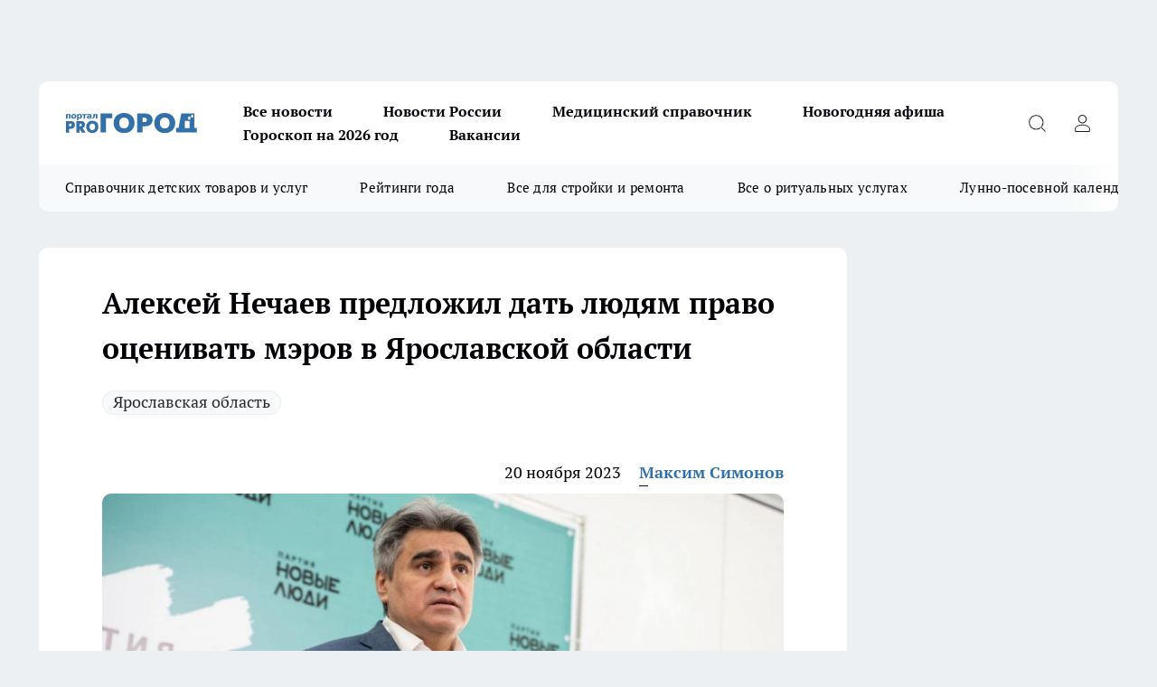

--- FILE ---
content_type: text/html; charset=utf-8
request_url: https://progorod76.ru/news/68337
body_size: 27496
content:
<!DOCTYPE html><html lang="ru" id="KIROV"><head><meta charSet="utf-8" data-next-head=""/><meta name="viewport" content="width=device-width, initial-scale=1" data-next-head=""/><meta property="og:url" content="https://progorod76.ru/news/68337" data-next-head=""/><meta name="twitter:card" content="summary" data-next-head=""/><title data-next-head="">Алексей Нечаев предложил дать людям право оценивать мэров в Ярославской области</title><meta name="keywords" content="" data-next-head=""/><meta name="description" content="Алексей Нечаев предложил дать людям право оценивать мэров в Ярославской области" data-next-head=""/><meta property="og:type" content="article" data-next-head=""/><meta property="og:title" content="Алексей Нечаев предложил дать людям право оценивать мэров в Ярославской области" data-next-head=""/><meta property="og:description" content="Алексей Нечаев предложил дать людям право оценивать мэров в Ярославской области" data-next-head=""/><meta property="og:image" content="/userfiles/picfullsize/image-1700462357_1442.jpeg" data-next-head=""/><meta property="og:image:width" content="800" data-next-head=""/><meta property="og:image:height" content="400" data-next-head=""/><meta property="og:site_name" content="Про Город Ярославль" data-next-head=""/><meta name="twitter:title" content="Алексей Нечаев предложил дать людям право оценивать мэров в Ярославской области" data-next-head=""/><meta name="twitter:description" content="Алексей Нечаев предложил дать людям право оценивать мэров в Ярославской области" data-next-head=""/><meta name="twitter:image:src" content="/userfiles/picfullsize/image-1700462357_1442.jpeg" data-next-head=""/><link rel="canonical" href="https://progorod76.ru/news/68337" data-next-head=""/><link rel="amphtml" href="https://progorod76.ru/amp/68337" data-next-head=""/><meta name="robots" content="max-image-preview:large" data-next-head=""/><meta name="author" content="https://progorod76.ru/redactors/41025" data-next-head=""/><meta property="og:locale" content="ru_RU" data-next-head=""/><link rel="preload" href="/fonts/ptserif.woff2" type="font/woff2" as="font" crossorigin="anonymous"/><link rel="preload" href="/fonts/ptserifbold.woff2" type="font/woff2" as="font" crossorigin="anonymous"/><link rel="manifest" href="/manifest.json"/><link type="application/rss+xml" href="https://progorod76.ru/rss.xml" rel="alternate" title="Новости Ярославля — Про Город Ярославль"/><link rel="preload" href="/_next/static/css/2b22fb226a07aa76.css" as="style"/><link rel="preload" href="/_next/static/css/dcff7c985eafaa06.css" as="style"/><link rel="preload" href="/_next/static/css/e0b2c6c55ac76073.css" as="style"/><script type="application/ld+json" data-next-head="">{
                  "@context":"http://schema.org",
                  "@type": "Article",
                  "headline": "Алексей Нечаев предложил дать людям право оценивать мэров в Ярославской области ",
                  "image": "https://progorod76.ru/userfiles/picfullsize/image-1700462357_1442.jpeg",
                  "author": [
                    {
                      "@type":"Person",
                      "name":"Максим Симонов",
                      "url": "https://progorod76.ru/redactors/41025"
                    }
                  ],
                  "@graph": [
                      {
                        "@type":"BreadcrumbList",
                        "itemListElement":[
                            {
                              "@type":"ListItem",
                              "position":1,
                              "item":{
                                "@id":"https://progorod76.ru/news",
                                "name":"Новости"
                               }
                             }
                           ]
                       },
                       {
                        "@type": "NewsArticle",
                        "@id": "https://progorod76.ru/news/68337",
                        "headline": "Алексей Нечаев предложил дать людям право оценивать мэров в Ярославской области ",
                        "datePublished":"2023-11-20T06:39:17.000Z",
                        "dateModified":"2023-11-20T06:39:17.000Z",
                        "text": "Дать возможность жителям Ярославской области оценивать работу мэров — с таким предложением выступила партия «Новые люди». Её лидер Алексей Нечаев направил обращение к главе региона Михаилу Евраеву.    Такие опросы можно провести на сайтах региональных администраций. И обязательно учесть результаты, вплоть до кадровых перестановок. Чтобы власть на местах стала ближе к людям, подобные исследования нужно организовать в каждом муниципалитете страны», — говорит Алексей Нечаев.    Он сослался на опыт Томской области. Там мэр небольшого города Стрежевой провёл в своём Telegram-канале опрос, в котором попросил дать оценку своей работе. В том случае, если она не устроит людей, он обещал уйти в отставку. В итоге 53% участников проголосовали за то, чтобы глава города продолжил деятельность на своём посту. Практику таких опросов Алексей Нечаев предложил распространить на всю Россию.  Ранее «Новые люди» внесли в Госдуму законопроект, который предполагает ежегодную оценку деятельности чиновников. Под его действие попадают не только мэры, но и губернаторы, а также депутаты разных уровней: от местных советов и до Госдумы. Выборы проходят раз в пять лет, за это время отношение людей может кардинально поменяться. Да и сами кандидаты во время предвыборной кампании нередко проявляют гораздо большую активность, чем после избрания.  Обратная связь от людей поможет скорректировать работу. При этом низкая оценка со стороны людей, полученная в течение нескольких лет подряд, станет основанием для отставки чиновников и депутатов. Устраивать опросы предлагается на «Госуслугах» — эта площадка уже сейчас позволяет проводить подобные исследования, то есть новшество не потребует дополнительных денег из бюджета.  Законопроект «Новых людей» уже получил положительную оценку со стороны руководства ряда регионов России. В ближайшее время его рассмотрит Госдума.    Ощущаем поддержку буквально от Владивостока до Калининграда. Это лишний раз показывает, что власть во многих регионах готова быть открытой. Хороший тренд. Готовим законопроект к первому чтению», — сказал Алексей Нечаев. ",
                        "author": [
                             {
                               "@type":"Person",
                               "name":"Максим Симонов",
                               "url": "https://progorod76.ru/redactors/41025"
                              }
                          ],
                        "about": [{
           "name": "Ярославская область"
         }],
                        "url": "https://progorod76.ru/news/68337",
                        "image": "https://progorod76.ru/userfiles/picfullsize/image-1700462357_1442.jpeg"
                       }
                   ]
               }
              </script><link rel="stylesheet" href="/_next/static/css/2b22fb226a07aa76.css" data-n-g=""/><link rel="stylesheet" href="/_next/static/css/dcff7c985eafaa06.css" data-n-p=""/><link rel="stylesheet" href="/_next/static/css/e0b2c6c55ac76073.css" data-n-p=""/><noscript data-n-css=""></noscript><script defer="" noModule="" src="/_next/static/chunks/polyfills-42372ed130431b0a.js"></script><script src="/_next/static/chunks/webpack-e830e61e62de3be2.js" defer=""></script><script src="/_next/static/chunks/framework-d33e0fe36067854f.js" defer=""></script><script src="/_next/static/chunks/main-1b4abd9deb42ed94.js" defer=""></script><script src="/_next/static/chunks/pages/_app-cf9011018401d444.js" defer=""></script><script src="/_next/static/chunks/5494-067fba47ae41196a.js" defer=""></script><script src="/_next/static/chunks/7035-3b3d880e7551c466.js" defer=""></script><script src="/_next/static/chunks/8823-615ff6054d00f2a6.js" defer=""></script><script src="/_next/static/chunks/4663-a5726e495256d7f7.js" defer=""></script><script src="/_next/static/chunks/8345-11b275cf340c2d7e.js" defer=""></script><script src="/_next/static/chunks/9704-cb3dc341950fa7b7.js" defer=""></script><script src="/_next/static/chunks/2524-1baf07b6b26d2f1b.js" defer=""></script><script src="/_next/static/chunks/pages/%5Brubric%5D/%5Bid%5D-109ef51176bf3423.js" defer=""></script><script src="/_next/static/hDtd0tarlAi66IELRfAMO/_buildManifest.js" defer=""></script><script src="/_next/static/hDtd0tarlAi66IELRfAMO/_ssgManifest.js" defer=""></script><style id="__jsx-338156427">.pensnewsHeader.jsx-338156427 .header_hdrWrp__g7C1R.jsx-338156427{background-color:#ffcc01}@media screen and (max-width:1024px){.header_hdr__PoRiO.pensnewsHeader.jsx-338156427{border-bottom:none}}@media screen and (max-width:640px){.header_hdr__PoRiO.pensnewsHeader.jsx-338156427{border-left:none;border-right:none}}</style><style id="__jsx-9e1d86d8dcbbd77e">.logoPg23.jsx-9e1d86d8dcbbd77e{width:110px}.logo-irkutsk.jsx-9e1d86d8dcbbd77e,.logo-irkutsk.jsx-9e1d86d8dcbbd77e img.jsx-9e1d86d8dcbbd77e{width:180px}.pensnewsHeader.jsx-9e1d86d8dcbbd77e{width:110px}.logo-media41.jsx-9e1d86d8dcbbd77e{width:105px}.logo-gorodglazov.jsx-9e1d86d8dcbbd77e{width:105px}@media screen and (max-width:1024px){.logoPg23.jsx-9e1d86d8dcbbd77e{width:85px}.logo-media41.jsx-9e1d86d8dcbbd77e{width:70px}.pensnewsHeader.jsx-9e1d86d8dcbbd77e{width:88px}.logo-irkutsk.jsx-9e1d86d8dcbbd77e,.logo-irkutsk.jsx-9e1d86d8dcbbd77e img.jsx-9e1d86d8dcbbd77e{width:110px}}</style><style id="__jsx-4bc5312448bc76c0">.pensnewsHeader.jsx-4bc5312448bc76c0{background:#ffc000}.pensnewsHeader.jsx-4bc5312448bc76c0::before{background:-webkit-linear-gradient(left,rgba(255,255,255,0)0%,#ffc000 100%);background:-moz-linear-gradient(left,rgba(255,255,255,0)0%,#ffc000 100%);background:-o-linear-gradient(left,rgba(255,255,255,0)0%,#ffc000 100%);background:linear-gradient(to right,rgba(255,255,255,0)0%,#ffc000 100%)}</style></head><body><div id="body-scripts"></div><div id="__next"><div></div><div class="project-layout_projectLayout__TJqPM"><div class="banner-top_top__xsfew"><div class="banner-top_topPushLinkIframe__PFcUK"></div></div><header class="jsx-338156427 header_hdr__PoRiO "><div class="container-layout_container__qIK7r"><div class="jsx-338156427 header_hdrWrp__g7C1R"><button type="button" aria-label="Открыть меню" class="burger_burger__NqMNl burger_burgerHide__uhY8_"></button><div class="jsx-9e1d86d8dcbbd77e logo_lg__vBVQp"><a href="/"><img src="/logo.svg" alt="Логотип новостного портала Прогород" width="146" loading="lazy" class="jsx-9e1d86d8dcbbd77e"/></a></div><div class="jsx-338156427 "><nav class=""><ul class="nav_nv__KXTxf nav_nvMain__7cvF2"><li><a class="nav_nvLk__CFg_j" href="https://progorod76.ru/articles">Все новости</a></li><li><a class="nav_nvLk__CFg_j" href="/tags/novosti-rossii">Новости России</a></li><li><a class="nav_nvLk__CFg_j" target="_blank" href="https://progorod76.ru/specials/88295">Медицинский справочник</a></li><li><a class="nav_nvLk__CFg_j" target="_blank" href="https://progorod76.ru/specials/93728">Новогодняя афиша</a></li><li><a class="nav_nvLk__CFg_j" target="_blank" href="https://progorod76.ru/specials/93231">Гороскоп на 2026 год</a></li><li><a class="nav_nvLk__CFg_j" target="_blank" href="https://progorod76.ru/specials/85292">Вакансии</a></li></ul></nav></div><div class="jsx-338156427 header_hdrBtnRight__Yggmd"><button type="button" aria-label="Открыть поиск" class="jsx-338156427 header_hdrBtnIcon__g_dY2 header_hdrBtnIconSrch__xQWbI"></button><button type="button" aria-label="Войти на сайт" class="jsx-338156427 header_hdrBtnIcon__g_dY2 header_hdrBtnIconPrfl__HERVg"></button></div></div></div></header><div class="jsx-4bc5312448bc76c0 sub-menu_sbm__nbuXj"><div class="container-layout_container__qIK7r"><div class="jsx-4bc5312448bc76c0 sub-menu_sbmWrp__oDFa1"><ul class="jsx-4bc5312448bc76c0 sub-menu_sbmLs__G2_MO"><li><a class="sub-menu_sbmLk__RAO8Y" rel="noopener noreferrer nofollow" target="_blank" href="https://progorod76.ru/specials/88281">Справочник детских товаров и услуг</a></li><li><a class="sub-menu_sbmLk__RAO8Y" rel="noopener noreferrer nofollow" target="_blank" href="https://progorod76.ru/specials/93009">Рейтинги года</a></li><li><a class="sub-menu_sbmLk__RAO8Y" rel="noopener noreferrer nofollow" target="_blank" href="https://progorod76.ru/specials/86394">Все для стройки и ремонта</a></li><li><a class="sub-menu_sbmLk__RAO8Y" rel="noopener noreferrer nofollow" target="_blank" href="https://progorod76.ru/specials/86397">Все о ритуальных услугах</a></li><li><a class="sub-menu_sbmLk__RAO8Y" rel="noopener noreferrer nofollow" target="_blank" href="https://progorod76.ru/specials/80963">Лунно-посевной календарь</a></li></ul></div></div></div><div class="container-layout_container__qIK7r"></div><div class="notifycation_notifycation__X6Fsx notifycation_notifycationActive__tGtsQ"><div class="notifycation_notifycationWrap__4oNJ1"><div class="notifycation_notifycationInfoText__vfloO"><span class="notifycation_notifycationText__aBfj9"><p>Во время посещения сайта Вы соглашаетесь&nbsp;с&nbsp;использованием файлов cookie,&nbsp;которые указаны&nbsp;в&nbsp;<a href="/privacy_policy">Политике обработки персональных данных</a>.</p></span></div><button class="button_button__dZRSb notifycation_notifycationBtn__edFSx" type="button">Принять</button></div></div><main><div class="container-layout_container__qIK7r"><div id="article-main"><div class="article-next is-current" data-article-id="68337"><div class="project-col2-layout_grid__bQHyt"><div><div><div class="article_article__3oP52" itemType="http://schema.org/NewsArticle" itemScope=""><meta itemProp="identifier" content="68337"/><meta itemProp="name" content="Алексей Нечаев предложил дать людям право оценивать мэров в Ярославской области"/><div class="article-body_articleBody__nbWQO" itemProp="articleBody" id="articleBody"><div class="article-layout_wrap__N3OU6"><h1 itemProp="headline">Алексей Нечаев предложил дать людям право оценивать мэров в Ярославской области</h1><ul class="article-tags_articleTags__ElBhp"><li class="article-tags_articleTagsItem__lbAkD"><a href="/tags/yarobl" class="article-tags_articleTagsLink__ciKR5">Ярославская область</a></li></ul><ul class="article-info_articleInfo__rt3Kc"><li class="article-info_articleInfoItem__UkdWc"><span itemProp="datePublished" content="20 ноября 2023" class="article-info_articleInfoDate__f8F79">20 ноября 2023</span></li><li class="article-info_articleInfoItem__UkdWc" itemProp="author" itemScope="" itemType="http://schema.org/Person"><meta itemProp="name" content="Максим Симонов"/><a class="article-info_articleInfoAuthor__lRZFT" itemProp="url" href="/redactors/41025">Максим Симонов</a></li></ul><div class="article-body_articleBodyImgWrap__kKHw6"><picture><source type="image/webp" media="(max-width: 480px)" srcSet="/userfiles/picnews/image-1700462357_1442.jpeg.webp"/><source media="(max-width: 480px)" srcSet="/userfiles/picnews/image-1700462357_1442.jpeg"/><source type="image/webp" srcSet="/userfiles/picfullsize/image-1700462357_1442.jpeg.webp"/><img class="article-body_articleBodyImg__tkI0y" id="articleBodyImg" itemProp="image" src="/userfiles/picfullsize/image-1700462357_1442.jpeg" alt="Алексей Нечаев предложил дать людям право оценивать мэров в Ярославской области" width="840" fetchPriority="high"/></picture><span class="article-body_articleBodyImgAuthor__BbMax">Фото партии &quot;Новые люди&quot;</span></div><div class="social-list-subscribe_socialListSubscribe__CTULx article-body_articleBodySocialListSubcribe__S3GtM"><div class="social-list-subscribe_socialListSubscribeLinks__YTMuC social-list-subscribe_socialListSubscribeLinksMoveTwo__dKSvT"><a class="social-list-subscribe_socialListSubscribeLink__AZsvQ social-list-subscribe_socialListSubscribeLinkVk__ND_2J" href="http://vk.com/progorod76" aria-label="Группа ВКонтакте" target="_blank" rel="nofollow noreferrer"></a><a class="social-list-subscribe_socialListSubscribeLink__AZsvQ social-list-subscribe_socialListSubscribeLinkTg__zVmYX" href="https://t.me/progorod_76" aria-label="Телеграм-канал" target="_blank" rel="nofollow noreferrer"></a></div></div><div>
<p>Дать возможность жителям Ярославской области оценивать работу мэров — с таким предложением выступила партия «Новые люди». Её лидер Алексей Нечаев направил обращение к главе региона Михаилу Евраеву.</p>

<blockquote>
<p>Такие опросы можно провести на сайтах региональных администраций. И обязательно учесть результаты, вплоть до кадровых перестановок. Чтобы власть на местах стала ближе к людям, подобные исследования нужно организовать в каждом муниципалитете страны», — говорит Алексей Нечаев.</p>
</blockquote>

<p>Он сослался на опыт Томской области. Там мэр небольшого города Стрежевой провёл в своём Telegram-канале опрос, в котором попросил дать оценку своей работе. В том случае, если она не устроит людей, он обещал уйти в отставку. В итоге 53% участников проголосовали за то, чтобы глава города продолжил деятельность на своём посту. Практику таких опросов Алексей Нечаев предложил распространить на всю Россию.</p>

<p>Ранее «Новые люди» внесли в Госдуму законопроект, который предполагает ежегодную оценку деятельности чиновников. Под его действие попадают не только мэры, но и губернаторы, а также депутаты разных уровней: от местных советов и до Госдумы. Выборы проходят раз в пять лет, за это время отношение людей может кардинально поменяться. Да и сами кандидаты во время предвыборной кампании нередко проявляют гораздо большую активность, чем после избрания.</p>

<p>Обратная связь от людей поможет скорректировать работу. При этом низкая оценка со стороны людей, полученная в течение нескольких лет подряд, станет основанием для отставки чиновников и депутатов. Устраивать опросы предлагается на «Госуслугах» — эта площадка уже сейчас позволяет проводить подобные исследования, то есть новшество не потребует дополнительных денег из бюджета.</p>

<p>Законопроект «Новых людей» уже получил положительную оценку со стороны руководства ряда регионов России. В ближайшее время его рассмотрит Госдума.</p>

<blockquote>
<p>Ощущаем поддержку буквально от Владивостока до Калининграда. Это лишний раз показывает, что власть во многих регионах готова быть открытой. Хороший тренд. Готовим законопроект к первому чтению», — сказал Алексей Нечаев.</p>
</blockquote></div><div></div><div></div><div class="article-body_articleBodyGallery__LAio8"></div></div></div><p>...</p><div class="article-social_articleSocial__S4rQr"><ul class="article-social_articleSocialList__tZ8Wb"><li class="article-social_articleSocialItem__YAXb7"><button class="react-share__ShareButton article-social_articleSocialIcon__IbSjb article-social_articleSocialIconVk__bimAD" style="background-color:transparent;border:none;padding:0;font:inherit;color:inherit;cursor:pointer"> </button><span class="react-share__ShareCount article-social_articleSocialCount__cuBt_"></span></li><li class="article-social_articleSocialItem__YAXb7"><button class="react-share__ShareButton article-social_articleSocialIcon__IbSjb article-social_articleSocialIconWs__IDcaX" style="background-color:transparent;border:none;padding:0;font:inherit;color:inherit;cursor:pointer"></button></li><li class="article-social_articleSocialItem__YAXb7"><button class="react-share__ShareButton" style="background-color:transparent;border:none;padding:0;font:inherit;color:inherit;cursor:pointer"><span class="article-social_articleSocialIcon__IbSjb article-social_articleSocialIconTm__h6xgf"></span></button></li></ul></div><div><div class="bannersInnerArticleAfterTags"></div><div class="article-related_readAlso__IghH2"><h2 class="article-related_readAlsoTitle__pmdtz">Читайте также:</h2><ul class="article-related_readAlsoList__5bX2H"><li class="article-related_readAlsoItem__FqR_c"><a class="article-related_readAlsoLink__fo1sD" href="/news/95679">Запрет на продажу бензина и аэрозольных красок подросткам: инициатива губернатора Евраева вступает в силу 1 марта<span class="article-related_readAlsoTime__TvqSP">12:42</span></a></li><li class="article-related_readAlsoItem__FqR_c"><a class="article-related_readAlsoLink__fo1sD" href="/news/95677">Доходы от приватизации в Ярославской области выросли в 8 раз: эксперты обсудили инвестиционный бум на областном форуме<span class="article-related_readAlsoTime__TvqSP">12:22</span></a></li></ul></div></div></div></div></div><div class="project-col2-layout_colRight__MHD0n"><div class="rows-layout_rows__Xvg8M"><div class="contentRightMainBanner"></div><div class="news-column_nwsCln__ZqIF_"><div class="news-column_nwsClnInner__Dhv6L" style="height:auto"><h2 class="news-column_nwsClnTitle___uKYI">Популярное</h2><ul class="news-column_nwsClnContainer__ZrAFb"><li class="news-column-item_newsColumnItem__wsaw4"><a class="news-column-item_newsColumnItemLink__1FjRT" title="Лунно-посевной календарь на 2026 год: что и когда нужно сажать" target="_blank" href="/specials/80963"><h3 class="news-column-item_newsColumnItemTitle__NZUkM"><span class="news-column-item_newsColumnItemTitleInner__H_Zhk">Лунно-посевной календарь на 2026 год: что и когда нужно сажать</span></h3></a></li><li class="news-column-item_newsColumnItem__wsaw4"><a class="news-column-item_newsColumnItemLink__1FjRT" title="Я в вагоне с 40 туристами из Китая: что они делают в поездах РЖД" href="/news/94884"><h3 class="news-column-item_newsColumnItemTitle__NZUkM"><span class="news-column-item_newsColumnItemTitleInner__H_Zhk">Я в вагоне с 40 туристами из Китая: что они делают в поездах РЖД</span></h3><span class="news-column-item_newsColumnItemTime__P0OWS">12 января </span></a></li><li class="news-column-item_newsColumnItem__wsaw4"><a class="news-column-item_newsColumnItemLink__1FjRT" title="Забыли про курагу и изюм: ученые назвали суперсухофрукт, который их превосходит" href="/news/94753"><h3 class="news-column-item_newsColumnItemTitle__NZUkM"><span class="news-column-item_newsColumnItemTitleInner__H_Zhk">Забыли про курагу и изюм: ученые назвали суперсухофрукт, который их превосходит</span></h3><span class="news-column-item_newsColumnItemTime__P0OWS">11 января </span></a></li><li class="news-column-item_newsColumnItem__wsaw4"><a class="news-column-item_newsColumnItemLink__1FjRT" title="Что означает, когда кошка спит рядом с вами: основные причины и полезные советы" href="/news/93988"><h3 class="news-column-item_newsColumnItemTitle__NZUkM"><span class="news-column-item_newsColumnItemTitleInner__H_Zhk">Что означает, когда кошка спит рядом с вами: основные причины и полезные советы</span></h3><span class="news-column-item_newsColumnItemTime__P0OWS">2 января </span></a></li><li class="news-column-item_newsColumnItem__wsaw4"><a class="news-column-item_newsColumnItemLink__1FjRT" title="Засовываю сковороду в пакет, и нагар просто осыпается — сковорода сверкает, как новая" href="/news/93862"><h3 class="news-column-item_newsColumnItemTitle__NZUkM"><span class="news-column-item_newsColumnItemTitleInner__H_Zhk">Засовываю сковороду в пакет, и нагар просто осыпается — сковорода сверкает, как новая</span></h3><span class="news-column-item_newsColumnItemTime__P0OWS">31 декабря <!-- -->2025</span></a></li><li class="news-column-item_newsColumnItem__wsaw4"><a class="news-column-item_newsColumnItemLink__1FjRT" title="Собираю по 10 ведер с куста: покупаю рассаду уже в январе – засаживаю всю дачу и радуюсь" href="/news/94206"><h3 class="news-column-item_newsColumnItemTitle__NZUkM"><span class="news-column-item_newsColumnItemTitleInner__H_Zhk">Собираю по 10 ведер с куста: покупаю рассаду уже в январе – засаживаю всю дачу и радуюсь</span></h3><span class="news-column-item_newsColumnItemTime__P0OWS">5 января </span></a></li><li class="news-column-item_newsColumnItem__wsaw4"><a class="news-column-item_newsColumnItemLink__1FjRT" title="Мастер по обуви с полувековым опытом рассказал про трюк с солью, который спасает подошвы от расслоения" href="/news/94272"><h3 class="news-column-item_newsColumnItemTitle__NZUkM"><span class="news-column-item_newsColumnItemTitleInner__H_Zhk">Мастер по обуви с полувековым опытом рассказал про трюк с солью, который спасает подошвы от расслоения</span></h3><span class="news-column-item_newsColumnItemTime__P0OWS">5 января </span></a></li><li class="news-column-item_newsColumnItem__wsaw4"><a class="news-column-item_newsColumnItemLink__1FjRT" title="Стихотворение Ларисы Рубальской, которое меняет взгляд на несовершенство жизни" href="/news/93820"><h3 class="news-column-item_newsColumnItemTitle__NZUkM"><span class="news-column-item_newsColumnItemTitleInner__H_Zhk">Стихотворение Ларисы Рубальской, которое меняет взгляд на несовершенство жизни</span></h3><span class="news-column-item_newsColumnItemTime__P0OWS">31 декабря <!-- -->2025</span></a></li><li class="news-column-item_newsColumnItem__wsaw4"><a class="news-column-item_newsColumnItemLink__1FjRT" title="Три породы кошек, которые признаны королевами красоты. Вы не сможете отвести от них взгляд" href="/news/94000"><h3 class="news-column-item_newsColumnItemTitle__NZUkM"><span class="news-column-item_newsColumnItemTitleInner__H_Zhk">Три породы кошек, которые признаны королевами красоты. Вы не сможете отвести от них взгляд</span></h3><span class="news-column-item_newsColumnItemTime__P0OWS">3 января </span></a></li><li class="news-column-item_newsColumnItem__wsaw4"><a class="news-column-item_newsColumnItemLink__1FjRT" title="Полезный гайд: как оставаться на связи, даже если мобильный интернет ограничен" target="_blank" href="/specials/93494"><h3 class="news-column-item_newsColumnItemTitle__NZUkM"><span class="news-column-item_newsColumnItemTitleInner__H_Zhk">Полезный гайд: как оставаться на связи, даже если мобильный интернет ограничен</span></h3></a></li><li class="news-column-item_newsColumnItem__wsaw4"><a class="news-column-item_newsColumnItemLink__1FjRT" title="Новогодние каникулы: транспорт, телефоны, мероприятия" target="_blank" href="/specials/93728"><h3 class="news-column-item_newsColumnItemTitle__NZUkM"><span class="news-column-item_newsColumnItemTitleInner__H_Zhk">Новогодние каникулы: транспорт, телефоны, мероприятия</span></h3></a></li><li class="news-column-item_newsColumnItem__wsaw4"><a class="news-column-item_newsColumnItemLink__1FjRT" title="В Пятёрочке обнаружили элитный кофе по цене чая: вкус как в итальянской кофейне" href="/news/94561"><h3 class="news-column-item_newsColumnItemTitle__NZUkM"><span class="news-column-item_newsColumnItemTitleInner__H_Zhk">В Пятёрочке обнаружили элитный кофе по цене чая: вкус как в итальянской кофейне</span></h3><span class="news-column-item_newsColumnItemTime__P0OWS">10 января </span></a></li><li class="news-column-item_newsColumnItem__wsaw4"><a class="news-column-item_newsColumnItemLink__1FjRT" title="Один лавровый лист, и мыши обходят дом стороной: безопасная защита" href="/news/93541"><h3 class="news-column-item_newsColumnItemTitle__NZUkM"><span class="news-column-item_newsColumnItemTitleInner__H_Zhk">Один лавровый лист, и мыши обходят дом стороной: безопасная защита</span></h3><span class="news-column-item_newsColumnItemTime__P0OWS">27 декабря <!-- -->2025</span></a></li><li class="news-column-item_newsColumnItem__wsaw4"><a class="news-column-item_newsColumnItemLink__1FjRT" title="Мне дарят флакончики парфюма, которые я не ношу - нашла 10 способов их использовать дома" href="/news/94239"><h3 class="news-column-item_newsColumnItemTitle__NZUkM"><span class="news-column-item_newsColumnItemTitleInner__H_Zhk">Мне дарят флакончики парфюма, которые я не ношу - нашла 10 способов их использовать дома</span></h3><span class="news-column-item_newsColumnItemTime__P0OWS">6 января </span></a></li><li class="news-column-item_newsColumnItem__wsaw4"><a class="news-column-item_newsColumnItemLink__1FjRT" title="Мастер обуви раскрыл трюк с содой: как спасить подошву на долгие годы за минуту" href="/news/93859"><h3 class="news-column-item_newsColumnItemTitle__NZUkM"><span class="news-column-item_newsColumnItemTitleInner__H_Zhk">Мастер обуви раскрыл трюк с содой: как спасить подошву на долгие годы за минуту</span></h3><span class="news-column-item_newsColumnItemTime__P0OWS">31 декабря <!-- -->2025</span></a></li><li class="news-column-item_newsColumnItem__wsaw4"><a class="news-column-item_newsColumnItemLink__1FjRT" title="Один порошок на ботинки - и лёд больше не враг: хожу по льду, как по асфальту в июле" href="/news/93810"><h3 class="news-column-item_newsColumnItemTitle__NZUkM"><span class="news-column-item_newsColumnItemTitleInner__H_Zhk">Один порошок на ботинки - и лёд больше не враг: хожу по льду, как по асфальту в июле</span></h3><span class="news-column-item_newsColumnItemTime__P0OWS">1 января </span></a></li><li class="news-column-item_newsColumnItem__wsaw4"><a class="news-column-item_newsColumnItemLink__1FjRT" title="Как правильно заливать гель в стиральную машину: основные секреты и ошибки" href="/news/94317"><h3 class="news-column-item_newsColumnItemTitle__NZUkM"><span class="news-column-item_newsColumnItemTitleInner__H_Zhk">Как правильно заливать гель в стиральную машину: основные секреты и ошибки</span></h3><span class="news-column-item_newsColumnItemTime__P0OWS">6 января </span></a></li><li class="news-column-item_newsColumnItem__wsaw4"><a class="news-column-item_newsColumnItemLink__1FjRT" title="Где построят два новых детских сада и школу?" target="_blank" href="/specials/93015"><h3 class="news-column-item_newsColumnItemTitle__NZUkM"><span class="news-column-item_newsColumnItemTitleInner__H_Zhk">Где построят два новых детских сада и школу?</span></h3></a></li><li class="news-column-item_newsColumnItem__wsaw4"><a class="news-column-item_newsColumnItemLink__1FjRT" title="Один простой прием при варке пельменей делает их вкуснее: совет  опытной хозяйки " href="/news/94174"><h3 class="news-column-item_newsColumnItemTitle__NZUkM"><span class="news-column-item_newsColumnItemTitleInner__H_Zhk">Один простой прием при варке пельменей делает их вкуснее: совет  опытной хозяйки </span></h3><span class="news-column-item_newsColumnItemTime__P0OWS">4 января </span></a></li><li class="news-column-item_newsColumnItem__wsaw4"><a class="news-column-item_newsColumnItemLink__1FjRT" title="Кладу ложку кофе на туалетную бумагу – очень радуюсь результату " href="/news/93533"><h3 class="news-column-item_newsColumnItemTitle__NZUkM"><span class="news-column-item_newsColumnItemTitleInner__H_Zhk">Кладу ложку кофе на туалетную бумагу – очень радуюсь результату </span></h3><span class="news-column-item_newsColumnItemTime__P0OWS">27 декабря <!-- -->2025</span></a></li></ul><div class="loader_loader__JGzFU"><div class="loader_loaderEllips__3ZD2W"><div></div><div></div><div></div><div></div></div></div></div></div></div></div></div><div class="project-col3-layout_grid__g_pTk project-col3-layout-news"><div class="project-col3-layout_colLeft__qJTHK"><div class="news-column_nwsCln__ZqIF_"><div class="news-column_nwsClnInner__Dhv6L" style="height:auto"><h2 class="news-column_nwsClnTitle___uKYI">Последние новости</h2><ul class="news-column_nwsClnContainer__ZrAFb"><li class="news-column-item_newsColumnItem__wsaw4"><a class="news-column-item_newsColumnItemLink__1FjRT" title="Запрет на продажу бензина и аэрозольных красок подросткам: инициатива губернатора Евраева вступает в силу 1 марта" href="/news/95679"><h3 class="news-column-item_newsColumnItemTitle__NZUkM"><span class="news-column-item_newsColumnItemTitleInner__H_Zhk">Запрет на продажу бензина и аэрозольных красок подросткам: инициатива губернатора Евраева вступает в силу 1 марта</span></h3><span class="news-column-item_newsColumnItemTime__P0OWS">12:42</span></a></li><li class="news-column-item_newsColumnItem__wsaw4"><a class="news-column-item_newsColumnItemLink__1FjRT" title="Доходы от приватизации в Ярославской области выросли в 8 раз: эксперты обсудили инвестиционный бум на областном форуме" href="/news/95677"><h3 class="news-column-item_newsColumnItemTitle__NZUkM"><span class="news-column-item_newsColumnItemTitleInner__H_Zhk">Доходы от приватизации в Ярославской области выросли в 8 раз: эксперты обсудили инвестиционный бум на областном форуме</span></h3><span class="news-column-item_newsColumnItemTime__P0OWS">12:22</span></a></li><li class="news-column-item_newsColumnItem__wsaw4"><a class="news-column-item_newsColumnItemLink__1FjRT" title="Не куст, а золотая гора помидоров: карликовый сорт завалил урожаем так, что тачка не вместит" href="/news/95608"><h3 class="news-column-item_newsColumnItemTitle__NZUkM"><span class="news-column-item_newsColumnItemTitleInner__H_Zhk">Не куст, а золотая гора помидоров: карликовый сорт завалил урожаем так, что тачка не вместит</span></h3><span class="news-column-item_newsColumnItemTime__P0OWS">12:20</span></a></li><li class="news-column-item_newsColumnItem__wsaw4"><a class="news-column-item_newsColumnItemLink__1FjRT" title="Рекорд 2025 года: 1,1 млн пассажиров выбрали скоростные поезда Ярославль-Москва" href="/news/95676"><h3 class="news-column-item_newsColumnItemTitle__NZUkM"><span class="news-column-item_newsColumnItemTitleInner__H_Zhk">Рекорд 2025 года: 1,1 млн пассажиров выбрали скоростные поезда Ярославль-Москва</span></h3><span class="news-column-item_newsColumnItemTime__P0OWS">12:02</span></a></li><li class="news-column-item_newsColumnItem__wsaw4"><a class="news-column-item_newsColumnItemLink__1FjRT" title="Портятся от воды и могут отравить: какие продукты нельзя мыть перед готовкой" href="/news/95626"><h3 class="news-column-item_newsColumnItemTitle__NZUkM"><span class="news-column-item_newsColumnItemTitleInner__H_Zhk">Портятся от воды и могут отравить: какие продукты нельзя мыть перед готовкой</span></h3><span class="news-column-item_newsColumnItemTime__P0OWS">12:00</span></a></li><li class="news-column-item_newsColumnItem__wsaw4"><a class="news-column-item_newsColumnItemLink__1FjRT" title="Самолет с двигателями из Рыбинска покажут на выставке в Индии" href="/news/95675"><h3 class="news-column-item_newsColumnItemTitle__NZUkM"><span class="news-column-item_newsColumnItemTitleInner__H_Zhk">Самолет с двигателями из Рыбинска покажут на выставке в Индии</span></h3><span class="news-column-item_newsColumnItemTime__P0OWS">11:54</span></a></li><li class="news-column-item_newsColumnItem__wsaw4"><a class="news-column-item_newsColumnItemLink__1FjRT" title="61-летний ярославец потерял 1,6 млн рублей, поверив лжеброкерам и скачав мошенническое приложение" href="/news/95674"><h3 class="news-column-item_newsColumnItemTitle__NZUkM"><span class="news-column-item_newsColumnItemTitleInner__H_Zhk">61-летний ярославец потерял 1,6 млн рублей, поверив лжеброкерам и скачав мошенническое приложение</span></h3><span class="news-column-item_newsColumnItemTime__P0OWS">11:43</span></a></li><li class="news-column-item_newsColumnItem__wsaw4"><a class="news-column-item_newsColumnItemLink__1FjRT" title="РЗП представит «Черемуху» и ДИСС нового поколения на московском авиасалоне ДРОНТЕХ" href="/news/95672"><h3 class="news-column-item_newsColumnItemTitle__NZUkM"><span class="news-column-item_newsColumnItemTitleInner__H_Zhk">РЗП представит «Черемуху» и ДИСС нового поколения на московском авиасалоне ДРОНТЕХ</span></h3><span class="news-column-item_newsColumnItemTime__P0OWS">11:01</span></a></li><li class="news-column-item_newsColumnItem__wsaw4"><a class="news-column-item_newsColumnItemLink__1FjRT" title=" В Рыбинске в тройной аварии с автобусом пострадало четыре человека" href="/news/95671"><h3 class="news-column-item_newsColumnItemTitle__NZUkM"><span class="news-column-item_newsColumnItemTitleInner__H_Zhk"> В Рыбинске в тройной аварии с автобусом пострадало четыре человека</span></h3><span class="news-column-item_newsColumnItemTime__P0OWS">11:00</span></a></li><li class="news-column-item_newsColumnItem__wsaw4"><a class="news-column-item_newsColumnItemLink__1FjRT" title="Крысы в ужасе: простой раствор прогонит полчище вредителей с вашего участка без химии" href="/news/95601"><h3 class="news-column-item_newsColumnItemTitle__NZUkM"><span class="news-column-item_newsColumnItemTitleInner__H_Zhk">Крысы в ужасе: простой раствор прогонит полчище вредителей с вашего участка без химии</span></h3><span class="news-column-item_newsColumnItemTime__P0OWS">10:45</span></a></li><li class="news-column-item_newsColumnItem__wsaw4"><a class="news-column-item_newsColumnItemLink__1FjRT" title="Попробовал этот трюк и удивился: оживил семена, которые лежат еще с 90-х, теперь соседи просят раскрыть секрет " href="/news/95565"><h3 class="news-column-item_newsColumnItemTitle__NZUkM"><span class="news-column-item_newsColumnItemTitleInner__H_Zhk">Попробовал этот трюк и удивился: оживил семена, которые лежат еще с 90-х, теперь соседи просят раскрыть секрет </span></h3><span class="news-column-item_newsColumnItemTime__P0OWS">10:45</span></a></li><li class="news-column-item_newsColumnItem__wsaw4"><a class="news-column-item_newsColumnItemLink__1FjRT" title="Прокурор области лично добился перерасчета за горячую воду жителям проблемных домов Красного Профинтерна" href="/news/95670"><h3 class="news-column-item_newsColumnItemTitle__NZUkM"><span class="news-column-item_newsColumnItemTitleInner__H_Zhk">Прокурор области лично добился перерасчета за горячую воду жителям проблемных домов Красного Профинтерна</span></h3><span class="news-column-item_newsColumnItemTime__P0OWS">10:23</span></a></li><li class="news-column-item_newsColumnItem__wsaw4"><a class="news-column-item_newsColumnItemLink__1FjRT" title="В Ярославских больницах появится отдельное время для беременных" href="/news/95669"><h3 class="news-column-item_newsColumnItemTitle__NZUkM"><span class="news-column-item_newsColumnItemTitleInner__H_Zhk">В Ярославских больницах появится отдельное время для беременных</span></h3><span class="news-column-item_newsColumnItemTime__P0OWS">10:18</span></a></li><li class="news-column-item_newsColumnItem__wsaw4"><a class="news-column-item_newsColumnItemLink__1FjRT" title="Мэр Ярославля принял новую технику для уборки города: «Наши жители увидят качество работы»" href="/news/95665"><h3 class="news-column-item_newsColumnItemTitle__NZUkM"><span class="news-column-item_newsColumnItemTitleInner__H_Zhk">Мэр Ярославля принял новую технику для уборки города: «Наши жители увидят качество работы»</span></h3><span class="news-column-item_newsColumnItemTime__P0OWS">10:18</span></a></li><li class="news-column-item_newsColumnItem__wsaw4"><a class="news-column-item_newsColumnItemLink__1FjRT" title="Масленица в 2026: полный гайд по датам, рецептам и традициям праздничной недели" href="/news/95654"><h3 class="news-column-item_newsColumnItemTitle__NZUkM"><span class="news-column-item_newsColumnItemTitleInner__H_Zhk">Масленица в 2026: полный гайд по датам, рецептам и традициям праздничной недели</span></h3><span class="news-column-item_newsColumnItemTime__P0OWS">10:15</span></a></li><li class="news-column-item_newsColumnItem__wsaw4"><a class="news-column-item_newsColumnItemLink__1FjRT" title="Помнит ли собака-мать своих щенков спустя несколько лет разлуки" href="/news/95597"><h3 class="news-column-item_newsColumnItemTitle__NZUkM"><span class="news-column-item_newsColumnItemTitleInner__H_Zhk">Помнит ли собака-мать своих щенков спустя несколько лет разлуки</span></h3><span class="news-column-item_newsColumnItemTime__P0OWS">10:00</span></a></li><li class="news-column-item_newsColumnItem__wsaw4"><a class="news-column-item_newsColumnItemLink__1FjRT" title="Носить шарфы и шапки больше не модно: сибиряки по секрету рассказали, как спасаются от морозов, но при этом выглядят очень стильно" href="/news/95644"><h3 class="news-column-item_newsColumnItemTitle__NZUkM"><span class="news-column-item_newsColumnItemTitleInner__H_Zhk">Носить шарфы и шапки больше не модно: сибиряки по секрету рассказали, как спасаются от морозов, но при этом выглядят очень стильно</span></h3><span class="news-column-item_newsColumnItemTime__P0OWS">09:50</span></a></li><li class="news-column-item_newsColumnItem__wsaw4"><a class="news-column-item_newsColumnItemLink__1FjRT" title="Мэрия напомнила ярославцам о штрафах за неочищенные крыши" href="/news/95661"><h3 class="news-column-item_newsColumnItemTitle__NZUkM"><span class="news-column-item_newsColumnItemTitleInner__H_Zhk">Мэрия напомнила ярославцам о штрафах за неочищенные крыши</span></h3><span class="news-column-item_newsColumnItemTime__P0OWS">09:49</span></a></li><li class="news-column-item_newsColumnItem__wsaw4"><a class="news-column-item_newsColumnItemLink__1FjRT" title="В Заволжском районе Ярославля пьяный водитель  устроил догонялки с полицией" href="/news/95662"><h3 class="news-column-item_newsColumnItemTitle__NZUkM"><span class="news-column-item_newsColumnItemTitleInner__H_Zhk">В Заволжском районе Ярославля пьяный водитель  устроил догонялки с полицией</span></h3><span class="news-column-item_newsColumnItemTime__P0OWS">09:34</span></a></li><li class="news-column-item_newsColumnItem__wsaw4"><a class="news-column-item_newsColumnItemLink__1FjRT" title="Эти два сорта перца дороже, чем хотелось бы – но результат заставляет сажать их снова и снова" href="/news/95651"><h3 class="news-column-item_newsColumnItemTitle__NZUkM"><span class="news-column-item_newsColumnItemTitleInner__H_Zhk">Эти два сорта перца дороже, чем хотелось бы – но результат заставляет сажать их снова и снова</span></h3><span class="news-column-item_newsColumnItemTime__P0OWS">09:20</span></a></li><li class="news-column-item_newsColumnItem__wsaw4"><a class="news-column-item_newsColumnItemLink__1FjRT" title="Лечиться одним чаем уже не модно: 12 продуктов, которые спасают от зимних простуд" href="/news/95564"><h3 class="news-column-item_newsColumnItemTitle__NZUkM"><span class="news-column-item_newsColumnItemTitleInner__H_Zhk">Лечиться одним чаем уже не модно: 12 продуктов, которые спасают от зимних простуд</span></h3><span class="news-column-item_newsColumnItemTime__P0OWS">09:05</span></a></li><li class="news-column-item_newsColumnItem__wsaw4"><a class="news-column-item_newsColumnItemLink__1FjRT" title="Пленку пищевую беру в декабре оптом - рассказываю, почему это настоящая находка" href="/news/95589"><h3 class="news-column-item_newsColumnItemTitle__NZUkM"><span class="news-column-item_newsColumnItemTitleInner__H_Zhk">Пленку пищевую беру в декабре оптом - рассказываю, почему это настоящая находка</span></h3><span class="news-column-item_newsColumnItemTime__P0OWS">08:50</span></a></li><li class="news-column-item_newsColumnItem__wsaw4"><a class="news-column-item_newsColumnItemLink__1FjRT" title=" &quot;Мусорная&quot; квартира вспыхнула в многоэтажке под Ярославлем" href="/news/95655"><h3 class="news-column-item_newsColumnItemTitle__NZUkM"><span class="news-column-item_newsColumnItemTitleInner__H_Zhk"> &quot;Мусорная&quot; квартира вспыхнула в многоэтажке под Ярославлем</span></h3><span class="news-column-item_newsColumnItemTime__P0OWS">08:42</span></a></li><li class="news-column-item_newsColumnItem__wsaw4"><a class="news-column-item_newsColumnItemLink__1FjRT" title="Ларьки у дома уже давно не в моде: как маркетплейсы вытеснили те самые магазины" href="/news/95563"><h3 class="news-column-item_newsColumnItemTitle__NZUkM"><span class="news-column-item_newsColumnItemTitleInner__H_Zhk">Ларьки у дома уже давно не в моде: как маркетплейсы вытеснили те самые магазины</span></h3><span class="news-column-item_newsColumnItemTime__P0OWS">08:31</span></a></li><li class="news-column-item_newsColumnItem__wsaw4"><a class="news-column-item_newsColumnItemLink__1FjRT" title="Российское село, получившее признание ООН: секрет успеха маленькой деревни" href="/news/95595"><h3 class="news-column-item_newsColumnItemTitle__NZUkM"><span class="news-column-item_newsColumnItemTitleInner__H_Zhk">Российское село, получившее признание ООН: секрет успеха маленькой деревни</span></h3><span class="news-column-item_newsColumnItemTime__P0OWS">08:20</span></a></li><li class="news-column-item_newsColumnItem__wsaw4"><a class="news-column-item_newsColumnItemLink__1FjRT" title="Ремонт под МРТ довел до суда: ярославский подрядчик борется за репутацию после срыва сроков" href="/news/95652"><h3 class="news-column-item_newsColumnItemTitle__NZUkM"><span class="news-column-item_newsColumnItemTitleInner__H_Zhk">Ремонт под МРТ довел до суда: ярославский подрядчик борется за репутацию после срыва сроков</span></h3><span class="news-column-item_newsColumnItemTime__P0OWS">08:02</span></a></li><li class="news-column-item_newsColumnItem__wsaw4"><a class="news-column-item_newsColumnItemLink__1FjRT" title="Татьянин день с альпаками: ярославский зоопарк открывает все локации бесплатно для студентов 25 января" href="/news/95646"><h3 class="news-column-item_newsColumnItemTitle__NZUkM"><span class="news-column-item_newsColumnItemTitleInner__H_Zhk">Татьянин день с альпаками: ярославский зоопарк открывает все локации бесплатно для студентов 25 января</span></h3><span class="news-column-item_newsColumnItemTime__P0OWS">07:42</span></a></li><li class="news-column-item_newsColumnItem__wsaw4"><a class="news-column-item_newsColumnItemLink__1FjRT" title="Щепотка волшебства — и стекла блестят месяцами: секрет ленивых хозяек за копейки" href="/news/95642"><h3 class="news-column-item_newsColumnItemTitle__NZUkM"><span class="news-column-item_newsColumnItemTitleInner__H_Zhk">Щепотка волшебства — и стекла блестят месяцами: секрет ленивых хозяек за копейки</span></h3><span class="news-column-item_newsColumnItemTime__P0OWS">07:40</span></a></li><li class="news-column-item_newsColumnItem__wsaw4"><a class="news-column-item_newsColumnItemLink__1FjRT" title="Герань вянет в квартире зимой: три ошибки в уходе, которые вы точно допускаете" href="/news/95590"><h3 class="news-column-item_newsColumnItemTitle__NZUkM"><span class="news-column-item_newsColumnItemTitleInner__H_Zhk">Герань вянет в квартире зимой: три ошибки в уходе, которые вы точно допускаете</span></h3><span class="news-column-item_newsColumnItemTime__P0OWS">07:10</span></a></li><li class="news-column-item_newsColumnItem__wsaw4"><a class="news-column-item_newsColumnItemLink__1FjRT" title="Элитный полк ВДВ получил награды от Путина и завершение военного городка в Ярославле - главные новости за 21 января" href="/news/95637"><h3 class="news-column-item_newsColumnItemTitle__NZUkM"><span class="news-column-item_newsColumnItemTitleInner__H_Zhk">Элитный полк ВДВ получил награды от Путина и завершение военного городка в Ярославле - главные новости за 21 января</span></h3><span class="news-column-item_newsColumnItemTime__P0OWS">06:32</span></a></li><li class="news-column-item_newsColumnItem__wsaw4"><a class="news-column-item_newsColumnItemLink__1FjRT" title="Европейцы давно отказались, а россияне продолжают есть: этот овощ медленно убивает ваши почки " href="/news/95557"><h3 class="news-column-item_newsColumnItemTitle__NZUkM"><span class="news-column-item_newsColumnItemTitleInner__H_Zhk">Европейцы давно отказались, а россияне продолжают есть: этот овощ медленно убивает ваши почки </span></h3><span class="news-column-item_newsColumnItemTime__P0OWS">06:30</span></a></li><li class="news-column-item_newsColumnItem__wsaw4"><a class="news-column-item_newsColumnItemLink__1FjRT" title="Монету кладу в кошелек вместе с лавровым листом - результат проявляется быстрее, чем я ожидал" href="/news/95580"><h3 class="news-column-item_newsColumnItemTitle__NZUkM"><span class="news-column-item_newsColumnItemTitleInner__H_Zhk">Монету кладу в кошелек вместе с лавровым листом - результат проявляется быстрее, чем я ожидал</span></h3><span class="news-column-item_newsColumnItemTime__P0OWS">06:20</span></a></li><li class="news-column-item_newsColumnItem__wsaw4"><a class="news-column-item_newsColumnItemLink__1FjRT" title="Вы зря думаете, что имена бабушек и дедушек неактуальны: многие остаются популярными целый век" href="/news/95562"><h3 class="news-column-item_newsColumnItemTitle__NZUkM"><span class="news-column-item_newsColumnItemTitleInner__H_Zhk">Вы зря думаете, что имена бабушек и дедушек неактуальны: многие остаются популярными целый век</span></h3><span class="news-column-item_newsColumnItemTime__P0OWS">06:03</span></a></li><li class="news-column-item_newsColumnItem__wsaw4"><a class="news-column-item_newsColumnItemLink__1FjRT" title="Европейцы уже давно едят сырой фарш: 5 фактов о людях, которые считают это нормой" href="/news/95561"><h3 class="news-column-item_newsColumnItemTitle__NZUkM"><span class="news-column-item_newsColumnItemTitleInner__H_Zhk">Европейцы уже давно едят сырой фарш: 5 фактов о людях, которые считают это нормой</span></h3><span class="news-column-item_newsColumnItemTime__P0OWS">05:31</span></a></li><li class="news-column-item_newsColumnItem__wsaw4"><a class="news-column-item_newsColumnItemLink__1FjRT" title="Василиса Володина раскрыла трюк с ответственностью, который спасает от неудач в 2026 году: кому судьба будет благоволить" href="/news/95560"><h3 class="news-column-item_newsColumnItemTitle__NZUkM"><span class="news-column-item_newsColumnItemTitleInner__H_Zhk">Василиса Володина раскрыла трюк с ответственностью, который спасает от неудач в 2026 году: кому судьба будет благоволить</span></h3><span class="news-column-item_newsColumnItemTime__P0OWS">05:02</span></a></li></ul><div class="loader_loader__JGzFU"><div class="loader_loaderEllips__3ZD2W"><div></div><div></div><div></div><div></div></div></div></div></div></div><div><div><div class="project-col3-layout_row__XV0Qj"><div><div class="rows-layout_rows__Xvg8M"><div class="loader_loader__JGzFU"><div class="loader_loaderEllips__3ZD2W"><div></div><div></div><div></div><div></div></div></div><div id="banners-after-comments"><div class="bannersPartners"></div><div class="bannersPartners"></div><div class="bannersPartners"></div><div class="bannersPartners"></div></div><div class="bannerEndlessTape"></div></div></div><div class="project-col3-layout_contentRightStretch__WfZxi"><div class="rows-layout_rows__Xvg8M"></div></div></div></div></div></div></div></div></div></main><footer class="footer_ftr__y_qCp" id="footer"><div class="footer_ftrTop__pe1V6"><div class="container-layout_container__qIK7r"><div class="footer_ftrFlexRow__w_4q8"><ul class="footer-menu-top_ftrTopLst__0_PZe"><li class="footer-menu-top-item_ftrTopLstItem__lH_k9"><a class="footer-menu-top-item_ftrTopLstItemLnk__ScR7x" href="https://progorod36.ru/" rel="noreferrer" target="_blank">Про Город Воронеж</a></li><li class="footer-menu-top-item_ftrTopLstItem__lH_k9"><a class="footer-menu-top-item_ftrTopLstItemLnk__ScR7x" href="https://prodzer.ru/" rel="noreferrer" target="_blank">Про Город Дзержинск</a></li><li class="footer-menu-top-item_ftrTopLstItem__lH_k9"><a class="footer-menu-top-item_ftrTopLstItemLnk__ScR7x" href="https://pg37.ru/" rel="noreferrer" target="_blank">Про Город Иваново</a></li><li class="footer-menu-top-item_ftrTopLstItem__lH_k9"><a class="footer-menu-top-item_ftrTopLstItemLnk__ScR7x" href="https://pg12.ru/" rel="noreferrer" target="_blank">Про Город Йошкар-Ола</a></li><li class="footer-menu-top-item_ftrTopLstItem__lH_k9"><a class="footer-menu-top-item_ftrTopLstItemLnk__ScR7x" href="https://pg46.ru/" rel="noreferrer" target="_blank">Про Город Курск</a></li><li class="footer-menu-top-item_ftrTopLstItem__lH_k9"><a class="footer-menu-top-item_ftrTopLstItemLnk__ScR7x" href="https://progorodnn.ru" rel="noreferrer nofollow" target="_blank">Про Город Нижний Новгород</a></li><li class="footer-menu-top-item_ftrTopLstItem__lH_k9"><a class="footer-menu-top-item_ftrTopLstItemLnk__ScR7x" href="https://pgn21.ru/" rel="noreferrer" target="_blank">Про Город Новочебоксарск</a></li><li class="footer-menu-top-item_ftrTopLstItem__lH_k9"><a class="footer-menu-top-item_ftrTopLstItemLnk__ScR7x" href="https://pgr76.ru/" rel="noreferrer" target="_blank">Про Город Рыбинск</a></li><li class="footer-menu-top-item_ftrTopLstItem__lH_k9"><a class="footer-menu-top-item_ftrTopLstItemLnk__ScR7x" href="https://pg02.ru/" rel="noreferrer" target="_blank">Про Город Уфа</a></li><li class="footer-menu-top-item_ftrTopLstItem__lH_k9"><a class="footer-menu-top-item_ftrTopLstItemLnk__ScR7x" href="https://prosaratov.ru/" rel="noreferrer" target="_blank">Про Город Саратов</a></li><li class="footer-menu-top-item_ftrTopLstItem__lH_k9"><a class="footer-menu-top-item_ftrTopLstItemLnk__ScR7x" href="https://pg21.ru/" rel="noreferrer" target="_blank">Про Город Чебоксары</a></li><li class="footer-menu-top-item_ftrTopLstItem__lH_k9"><a class="footer-menu-top-item_ftrTopLstItemLnk__ScR7x" href="https://vladivostoktimes.ru	" rel="noreferrer" target="_blank">Про Город Владивосток	</a></li><li class="footer-menu-top-item_ftrTopLstItem__lH_k9"><a class="footer-menu-top-item_ftrTopLstItemLnk__ScR7x" href="https://newskrasnodar.ru	" rel="noreferrer" target="_blank">Про Город Краснодара	</a></li><li class="footer-menu-top-item_ftrTopLstItem__lH_k9"><a class="footer-menu-top-item_ftrTopLstItemLnk__ScR7x" href="https://progorod76.ru/news/45413" rel="noreferrer nofollow" target="_blank">Документы</a></li><li class="footer-menu-top-item_ftrTopLstItem__lH_k9"><a class="footer-menu-top-item_ftrTopLstItemLnk__ScR7x" href="https://progorod76.ru/specials/42697" rel="noreferrer nofollow" target="_blank">Онлайн-газета &quot;ПроГород&quot;</a></li><li class="footer-menu-top-item_ftrTopLstItem__lH_k9"><a class="footer-menu-top-item_ftrTopLstItemLnk__ScR7x" href="https://drive.google.com/file/d/1cMSptXr76hZ9WX2ij3JIKhHaJCqfcch7/view" rel="noreferrer" target="_blank">Технические требования к баннерным позициям</a></li><li class="footer-menu-top-item_ftrTopLstItem__lH_k9"><a class="footer-menu-top-item_ftrTopLstItemLnk__ScR7x" href="https://progorod76.ru/news/45413" rel="noreferrer nofollow" target="_blank">Публичная оферта</a></li></ul><div><div class="footer_ftrSocialListTitle__njqM6">Мы в социальных сетях</div><div class="social-list_socialList__RUlRk footer_ftrSocialList__mjNyK"><a class="social-list_socialListLink__KUv68 social-list_socialListLinkVk__uW7jE" href="http://vk.com/progorod76" aria-label="Группа ВКонтакте" target="_blank" rel="noreferrer nofollow"></a><a class="social-list_socialListLink__KUv68 social-list_socialListLinkOdn__c1sFu" href="http://www.odnoklassniki.ru/group/53033586524401" aria-label="Группа в Одноклассниках" target="_blank" rel="noreferrer nofollow"></a><a class="social-list_socialListLink__KUv68 social-list_socialListLinkTm__Ky5_O" href="https://t.me/progorod_76" aria-label="Телеграм-канал" target="_blank" rel="noreferrer nofollow"></a></div></div></div></div></div><div class="footer_ftrBtm__QlzFe"><div class="container-layout_container__qIK7r"><ul class="footer-menu-bottom_ftrBtmLst__2cY6O"><li class="footer-menu-bottom-item_ftrBtmLstItem__AWG5S"><a href="/companies" class="footer-menu-bottom-item_ftrBtmLstItemLnk__daEkV">Новости компаний</a></li><li class="footer-menu-bottom-item_ftrBtmLstItem__AWG5S"><a href="/pages/article_review" class="footer-menu-bottom-item_ftrBtmLstItemLnk__daEkV">Обзорные статьи и пресс-релизы</a></li><li class="footer-menu-bottom-item_ftrBtmLstItem__AWG5S"><a href="https://progorod76.ru/about" class="footer-menu-bottom-item_ftrBtmLstItemLnk__daEkV" rel="noreferrer nofollow" target="_blank">О нас </a></li><li class="footer-menu-bottom-item_ftrBtmLstItem__AWG5S"><a href="https://progorod76.ru/contacts" class="footer-menu-bottom-item_ftrBtmLstItemLnk__daEkV" rel="noreferrer nofollow" target="_blank">Контакты</a></li><li class="footer-menu-bottom-item_ftrBtmLstItem__AWG5S"><a href="/news" class="footer-menu-bottom-item_ftrBtmLstItemLnk__daEkV">Новости</a></li><li class="footer-menu-bottom-item_ftrBtmLstItem__AWG5S"><a href="/" class="footer-menu-bottom-item_ftrBtmLstItemLnk__daEkV">Главная</a></li></ul><div class="footer_ftrInfo__ZbFUJ"><div class="footer_ftrInfoWrap__ubI3S"><div><div class="footer-content">
<div class="footer-logo">
<h3>Сетевое издание www.progorod76.ru</h3>
</div>

<div class="footer-info">
<div class="company-info">
<p>Учредитель: ООО &quot;Про Город 76&quot;. Главный редактор: Кокарева А.К.. Адрес: 150040, ул. Некрасова, д.41, оф. 312 (ТЦ &quot;Североход&quot;, вход со стороны ул. Победы)</p>
</div>

<div class="contact-info">
<h4>Контакты:</h4>

<ul>
	<li>Отдел рекламы: <a href="tel:+74852286616">(4852) 28-66-16</a>,&nbsp;<a href="mailto:pro@pg76.ru">pro@pg76.ru</a></li>
	<li>Редакция: <a href="tel:+74852338479">(4852) 33-84-79</a>,&nbsp;<a href="mailto:red@pg76.ru">red@pg76.ru</a></li>
</ul>
</div>
</div>
</div>
</div><div><p>Вся информация, размещенная на данном сайте, охраняется в соответствии с законодательством РФ об авторском праве и не подлежит использованию кем-либо в какой бы то ни было форме, в том числе воспроизведению, распространению, переработке не иначе как с письменного разрешения правообладателя.<br />
<br />
Возрастная категория сайта 16+. Редакция портала не несет ответственности за комментарии и материалы пользователей, размещенные на сайте www.progorod76.ru и его субдоменах.<br />
<br />
<a href="http://business.progorod76.ru/page36" target="_blank">Распространение листовок в Ярославле</a><br />
<br />
Материалы, помеченные знаком ∆, публикуются на коммерческой основе<br />
<br />
Сетевое издание www.progorod76.ru является средством массовой информации. Свидетельство о регистрации СМИ ЭЛ№ФС77-68299 от 30 декабря 2016 г. выдано Федеральной службой по надзору в сфере связи, информационных технологий и массовых коммуникаций. Учредитель ООО &laquo;Про Город 76&raquo;.</p>

<p><br />
<a href="/userfiles/sout.pdf" style="text-decoration: underline;" target="_blank">Спец. оценка по условиям труда</a></p>

<p>&laquo;На информационном ресурсе применяются рекомендательные технологии (информационные технологии предоставления информации на основе сбора, систематизации и анализа сведений, относящихся к предпочтениям пользователей сети &quot;Интернет&quot;, находящихся на территории Российской Федерации)&raquo;. &nbsp;<a href="https://progorod76.ru/userfiles/files/%D1%80%D0%B5%D0%BA%D0%BE%D0%BC%D0%B5%D0%BD%D0%B4_%D1%82%D0%B5%D1%85%D0%BD%D0%BE%D0%BB%D0%BE%D0%B3%D0%B8%D0%B8_%D0%A1%D0%9C%D0%982.pdf">Подробнее</a></p>

<p><a href="https://progorod76.ru/privacy_policy">Политика конфиденциальности и обработки персональных данных</a></p>
</div><div>Администрация портала оставляет за собой право модерировать комментарии, исходя из соображений сохранения конструктивности обсуждения тем и соблюдения законодательства РФ и РТ. На сайте не допускаются комментарии, содержащие нецензурную брань, разжигающие межнациональную рознь, возбуждающие ненависть или вражду, а равно унижение человеческого достоинства, размещение ссылок не по теме. IP-адреса пользователей, не соблюдающих эти требования, могут быть переданы по запросу в надзорные и правоохранительные органы.
</div></div></div><span class="footer_ftrCensor__rAd4G">16+</span><div class="metrics_metrics__pWCJT"></div></div></div></footer></div><div id="counters"></div></div><script id="__NEXT_DATA__" type="application/json">{"props":{"initialProps":{"pageProps":{}},"initialState":{"header":{"nav":[{"id":346,"nid":1,"rate":1,"name":"Все новости","link":"https://progorod76.ru/articles","pid":0,"stat":1,"class":"","updated_by":94775,"created_by":94775,"target_blank":0},{"id":167,"nid":1,"rate":2,"name":"Новости России","link":"/tags/novosti-rossii","pid":0,"stat":1,"class":"","updated_by":94775,"created_by":null,"target_blank":0},{"id":304,"nid":1,"rate":3,"name":"Медицинский справочник","link":"https://progorod76.ru/specials/88295","pid":0,"stat":1,"class":"","updated_by":94775,"created_by":88478,"target_blank":0},{"id":350,"nid":1,"rate":4,"name":"Новогодняя афиша","link":"https://progorod76.ru/specials/93728","pid":0,"stat":1,"class":"","updated_by":94775,"created_by":94775,"target_blank":0},{"id":351,"nid":1,"rate":5,"name":"Гороскоп на 2026 год","link":"https://progorod76.ru/specials/93231","pid":0,"stat":1,"class":"","updated_by":94775,"created_by":94775,"target_blank":1},{"id":352,"nid":1,"rate":6,"name":"Вакансии","link":"https://progorod76.ru/specials/85292","pid":0,"stat":1,"class":"","updated_by":94775,"created_by":94775,"target_blank":0}],"subMenu":[{"id":307,"nid":8,"rate":2,"name":"Справочник детских товаров и услуг","link":"https://progorod76.ru/specials/88281","pid":0,"stat":1,"class":"","updated_by":41025,"created_by":92801,"target_blank":0},{"id":342,"nid":8,"rate":3,"name":"Рейтинги года","link":"https://progorod76.ru/specials/93009","pid":0,"stat":1,"class":"","updated_by":94775,"created_by":94775,"target_blank":0},{"id":343,"nid":8,"rate":4,"name":"Все для стройки и ремонта","link":"https://progorod76.ru/specials/86394","pid":0,"stat":1,"class":"","updated_by":94775,"created_by":94775,"target_blank":0},{"id":344,"nid":8,"rate":5,"name":"Все о ритуальных услугах","link":"https://progorod76.ru/specials/86397","pid":0,"stat":1,"class":"","updated_by":94775,"created_by":94775,"target_blank":0},{"id":326,"nid":8,"rate":6,"name":"Лунно-посевной календарь","link":"https://progorod76.ru/specials/80963","pid":0,"stat":1,"class":"","updated_by":41025,"created_by":94775,"target_blank":1}],"modalNavCities":[]},"social":{"links":[{"name":"social-vk-footer-icon","url":"http://vk.com/progorod76","iconName":"social-vk","iconTitle":"Группа ВКонтакте"},{"name":"social-vk-articlecard-icon","url":"http://vk.com/progorod76","iconName":"social-vk","iconTitle":"Группа ВКонтакте"},{"name":"social-od-footer-icon","url":"http://www.odnoklassniki.ru/group/53033586524401","iconName":"social-od","iconTitle":"Группа в Одноклассниках"},{"name":"social-tg-footer-icon","url":"https://t.me/progorod_76","iconName":"social-tg","iconTitle":"Телеграм-канал"},{"name":"social-tg-articlecard-icon","url":"https://t.me/progorod_76","iconName":"social-tg","iconTitle":"Телеграм-канал"}]},"login":{"loginStatus":null,"loginShowModal":null,"loginUserData":[],"showModaltype":"","status":null,"closeLoginAnimated":false},"footer":{"cities":[{"id":327,"nid":3,"rate":0,"name":"Про Город Воронеж","link":"https://progorod36.ru/","pid":0,"stat":1,"class":"","updated_by":94839,"created_by":94839,"target_blank":1},{"id":328,"nid":3,"rate":0,"name":"Про Город Дзержинск","link":"https://prodzer.ru/","pid":0,"stat":1,"class":"","updated_by":94839,"created_by":94839,"target_blank":1},{"id":329,"nid":3,"rate":0,"name":"Про Город Иваново","link":"https://pg37.ru/","pid":0,"stat":1,"class":"","updated_by":94839,"created_by":94839,"target_blank":1},{"id":330,"nid":3,"rate":0,"name":"Про Город Йошкар-Ола","link":"https://pg12.ru/","pid":0,"stat":1,"class":"","updated_by":94839,"created_by":94839,"target_blank":1},{"id":331,"nid":3,"rate":0,"name":"Про Город Курск","link":"https://pg46.ru/","pid":0,"stat":1,"class":"","updated_by":94839,"created_by":94839,"target_blank":1},{"id":332,"nid":3,"rate":0,"name":"Про Город Нижний Новгород","link":"https://progorodnn.ru","pid":0,"stat":1,"class":"","updated_by":94839,"created_by":94839,"target_blank":1},{"id":333,"nid":3,"rate":0,"name":"Про Город Новочебоксарск","link":"https://pgn21.ru/","pid":0,"stat":1,"class":"","updated_by":94839,"created_by":94839,"target_blank":1},{"id":334,"nid":3,"rate":0,"name":"Про Город Рыбинск","link":"https://pgr76.ru/","pid":0,"stat":1,"class":"","updated_by":94839,"created_by":94839,"target_blank":1},{"id":335,"nid":3,"rate":0,"name":"Про Город Уфа","link":"https://pg02.ru/","pid":0,"stat":1,"class":"","updated_by":94839,"created_by":94839,"target_blank":1},{"id":336,"nid":3,"rate":0,"name":"Про Город Саратов","link":"https://prosaratov.ru/","pid":0,"stat":1,"class":"","updated_by":94839,"created_by":94839,"target_blank":1},{"id":337,"nid":3,"rate":0,"name":"Про Город Чебоксары","link":"https://pg21.ru/","pid":0,"stat":1,"class":"","updated_by":94839,"created_by":94839,"target_blank":1},{"id":347,"nid":3,"rate":0,"name":"Про Город Владивосток\t","link":"https://vladivostoktimes.ru\t","pid":0,"stat":1,"class":"","updated_by":41025,"created_by":41025,"target_blank":1},{"id":348,"nid":3,"rate":0,"name":"Про Город Краснодара\t","link":"https://newskrasnodar.ru\t","pid":0,"stat":1,"class":"","updated_by":41025,"created_by":41025,"target_blank":1},{"id":221,"nid":3,"rate":0,"name":"Документы","link":"https://progorod76.ru/news/45413","pid":0,"stat":1,"class":"","updated_by":94775,"created_by":null,"target_blank":0},{"id":262,"nid":3,"rate":2,"name":"Онлайн-газета \"ПроГород\"","link":"https://progorod76.ru/specials/42697","pid":0,"stat":1,"class":"","updated_by":90014,"created_by":null,"target_blank":0},{"id":324,"nid":3,"rate":11,"name":"Технические требования к баннерным позициям","link":"https://drive.google.com/file/d/1cMSptXr76hZ9WX2ij3JIKhHaJCqfcch7/view","pid":0,"stat":1,"class":"","updated_by":94775,"created_by":94775,"target_blank":0},{"id":188,"nid":3,"rate":188,"name":"Публичная оферта","link":"https://progorod76.ru/news/45413","pid":0,"stat":1,"class":"important","updated_by":94775,"created_by":null,"target_blank":0}],"nav":[{"id":272,"nid":2,"rate":0,"name":"Новости компаний","link":"/companies","pid":0,"stat":1,"class":"","updated_by":16142,"created_by":null,"target_blank":0},{"id":293,"nid":2,"rate":0,"name":"Обзорные статьи и пресс-релизы","link":"/pages/article_review","pid":0,"stat":1,"class":"","updated_by":null,"created_by":null,"target_blank":0},{"id":340,"nid":2,"rate":0,"name":"О нас ","link":"https://progorod76.ru/about","pid":0,"stat":1,"class":"","updated_by":94990,"created_by":94990,"target_blank":0},{"id":341,"nid":2,"rate":0,"name":"Контакты","link":"https://progorod76.ru/contacts","pid":0,"stat":1,"class":"","updated_by":94990,"created_by":94990,"target_blank":0},{"id":270,"nid":2,"rate":3,"name":"Новости","link":"/news","pid":0,"stat":1,"class":"","updated_by":16142,"created_by":null,"target_blank":0},{"id":29,"nid":2,"rate":33,"name":"Главная","link":"/","pid":0,"stat":1,"class":"","updated_by":16142,"created_by":null,"target_blank":0}],"info":{"settingCensor":{"id":21,"stat":"0","type":"var","name":"censor","text":"Ограничение сайта по возрасту","value":"16+"},"settingCommenttext":{"id":22,"stat":"0","type":"var","name":"commenttext","text":"Предупреждение пользователей в комментариях","value":"Администрация портала оставляет за собой право модерировать комментарии, исходя из соображений сохранения конструктивности обсуждения тем и соблюдения законодательства РФ и РТ. На сайте не допускаются комментарии, содержащие нецензурную брань, разжигающие межнациональную рознь, возбуждающие ненависть или вражду, а равно унижение человеческого достоинства, размещение ссылок не по теме. IP-адреса пользователей, не соблюдающих эти требования, могут быть переданы по запросу в надзорные и правоохранительные органы.\r\n"},"settingEditors":{"id":15,"stat":"0","type":"html","name":"editors","text":"Редакция сайта","value":"\u003cdiv class=\"footer-content\"\u003e\r\n\u003cdiv class=\"footer-logo\"\u003e\r\n\u003ch3\u003eСетевое издание www.progorod76.ru\u003c/h3\u003e\r\n\u003c/div\u003e\r\n\r\n\u003cdiv class=\"footer-info\"\u003e\r\n\u003cdiv class=\"company-info\"\u003e\r\n\u003cp\u003eУчредитель: ООО \u0026quot;Про Город 76\u0026quot;. Главный редактор: Кокарева А.К.. Адрес: 150040, ул. Некрасова, д.41, оф. 312 (ТЦ \u0026quot;Североход\u0026quot;, вход со стороны ул. Победы)\u003c/p\u003e\r\n\u003c/div\u003e\r\n\r\n\u003cdiv class=\"contact-info\"\u003e\r\n\u003ch4\u003eКонтакты:\u003c/h4\u003e\r\n\r\n\u003cul\u003e\r\n\t\u003cli\u003eОтдел рекламы: \u003ca href=\"tel:+74852286616\"\u003e(4852) 28-66-16\u003c/a\u003e,\u0026nbsp;\u003ca href=\"mailto:pro@pg76.ru\"\u003epro@pg76.ru\u003c/a\u003e\u003c/li\u003e\r\n\t\u003cli\u003eРедакция: \u003ca href=\"tel:+74852338479\"\u003e(4852) 33-84-79\u003c/a\u003e,\u0026nbsp;\u003ca href=\"mailto:red@pg76.ru\"\u003ered@pg76.ru\u003c/a\u003e\u003c/li\u003e\r\n\u003c/ul\u003e\r\n\u003c/div\u003e\r\n\u003c/div\u003e\r\n\u003c/div\u003e\r\n"},"settingCopyright":{"id":17,"stat":"0","type":"html","name":"copyright","text":"Копирайт сайта","value":"\u003cp\u003eВся информация, размещенная на данном сайте, охраняется в соответствии с законодательством РФ об авторском праве и не подлежит использованию кем-либо в какой бы то ни было форме, в том числе воспроизведению, распространению, переработке не иначе как с письменного разрешения правообладателя.\u003cbr /\u003e\r\n\u003cbr /\u003e\r\nВозрастная категория сайта 16+. Редакция портала не несет ответственности за комментарии и материалы пользователей, размещенные на сайте www.progorod76.ru и его субдоменах.\u003cbr /\u003e\r\n\u003cbr /\u003e\r\n\u003ca href=\"http://business.progorod76.ru/page36\" target=\"_blank\"\u003eРаспространение листовок в Ярославле\u003c/a\u003e\u003cbr /\u003e\r\n\u003cbr /\u003e\r\nМатериалы, помеченные знаком ∆, публикуются на коммерческой основе\u003cbr /\u003e\r\n\u003cbr /\u003e\r\nСетевое издание www.progorod76.ru является средством массовой информации. Свидетельство о регистрации СМИ ЭЛ№ФС77-68299 от 30 декабря 2016 г. выдано Федеральной службой по надзору в сфере связи, информационных технологий и массовых коммуникаций. Учредитель ООО \u0026laquo;Про Город 76\u0026raquo;.\u003c/p\u003e\r\n\r\n\u003cp\u003e\u003cbr /\u003e\r\n\u003ca href=\"/userfiles/sout.pdf\" style=\"text-decoration: underline;\" target=\"_blank\"\u003eСпец. оценка по условиям труда\u003c/a\u003e\u003c/p\u003e\r\n\r\n\u003cp\u003e\u0026laquo;На информационном ресурсе применяются рекомендательные технологии (информационные технологии предоставления информации на основе сбора, систематизации и анализа сведений, относящихся к предпочтениям пользователей сети \u0026quot;Интернет\u0026quot;, находящихся на территории Российской Федерации)\u0026raquo;. \u0026nbsp;\u003ca href=\"https://progorod76.ru/userfiles/files/%D1%80%D0%B5%D0%BA%D0%BE%D0%BC%D0%B5%D0%BD%D0%B4_%D1%82%D0%B5%D1%85%D0%BD%D0%BE%D0%BB%D0%BE%D0%B3%D0%B8%D0%B8_%D0%A1%D0%9C%D0%982.pdf\"\u003eПодробнее\u003c/a\u003e\u003c/p\u003e\r\n\r\n\u003cp\u003e\u003ca href=\"https://progorod76.ru/privacy_policy\"\u003eПолитика конфиденциальности и обработки персональных данных\u003c/a\u003e\u003c/p\u003e\r\n"},"settingCounters":{"id":20,"stat":"0","type":"var","name":"counters","text":"Счетчики сайта","value":"\u003c!-- Yandex.Metrika counter --\u003e\r\n\u003cscript type=\"text/javascript\" \u003e\r\n   (function(m,e,t,r,i,k,a){m[i]=m[i]||function(){(m[i].a=m[i].a||[]).push(arguments)};\r\n   m[i].l=1*new Date();\r\n   for (var j = 0; j \u003c document.scripts.length; j++) {if (document.scripts[j].src === r) { return; }}\r\n   k=e.createElement(t),a=e.getElementsByTagName(t)[0],k.async=1,k.src=r,a.parentNode.insertBefore(k,a)})\r\n   (window, document, \"script\", \"https://mc.yandex.ru/metrika/tag.js\", \"ym\");\r\n\r\n   ym(25229219, \"init\", {\r\n        clickmap:true,\r\n        trackLinks:true,\r\n        accurateTrackBounce:true,\r\n        webvisor:true\r\n   });\r\n\u003c/script\u003e\r\n\u003cnoscript\u003e\u003cdiv\u003e\u003cimg src=\"https://mc.yandex.ru/watch/25229219\" style=\"position:absolute; left:-9999px;\" alt=\"\" /\u003e\u003c/div\u003e\u003c/noscript\u003e\r\n\u003c!-- /Yandex.Metrika counter --\u003e\r\n\r\n\r\n\r\n\u003c!-- Top.Mail.Ru counter --\u003e\r\n\u003cscript type=\"text/javascript\"\u003e\r\nvar _tmr = window._tmr || (window._tmr = []);\r\n_tmr.push({id: \"2394827\", type: \"pageView\", start: (new Date()).getTime()});\r\n(function (d, w, id) {\r\n  if (d.getElementById(id)) return;\r\n  var ts = d.createElement(\"script\"); ts.type = \"text/javascript\"; ts.async = true; ts.id = id;\r\n  ts.src = \"https://top-fwz1.mail.ru/js/code.js\";\r\n  var f = function () {var s = d.getElementsByTagName(\"script\")[0]; s.parentNode.insertBefore(ts, s);};\r\n  if (w.opera == \"[object Opera]\") { d.addEventListener(\"DOMContentLoaded\", f, false); } else { f(); }\r\n})(document, window, \"tmr-code\");\r\n\u003c/script\u003e\r\n\u003cnoscript\u003e\u003cdiv\u003e\u003cimg src=\"https://top-fwz1.mail.ru/counter?id=2394827;js=na\" style=\"position:absolute;left:-9999px;\" alt=\"Top.Mail.Ru\" /\u003e\u003c/div\u003e\u003c/noscript\u003e\r\n\u003c!-- /Top.Mail.Ru counter --\u003e\r\n\r\n\r\n\u003c!--LiveInternet counter--\u003e\u003cscript\u003e\r\nnew Image().src = \"https://counter.yadro.ru/hit;progorod?r\"+\r\nescape(document.referrer)+((typeof(screen)==\"undefined\")?\"\":\r\n\";s\"+screen.width+\"*\"+screen.height+\"*\"+(screen.colorDepth?\r\nscreen.colorDepth:screen.pixelDepth))+\";u\"+escape(document.URL)+\r\n\";h\"+escape(document.title.substring(0,150))+\r\n\";\"+Math.random();\u003c/script\u003e\u003c!--/LiveInternet--\u003e\r\n"},"settingCountersInformers":{"id":175,"stat":"0","type":"text","name":"counters-informers","text":"Информеры счетчиков сайта","value":"\u003c!-- Yandex.Metrika informer --\u003e\r\n\u003ca href=\"https://metrika.yandex.ru/stat/?id=25229219\u0026amp;from=informer\"\r\ntarget=\"_blank\" rel=\"nofollow\"\u003e\u003cimg src=\"https://informer.yandex.ru/informer/25229219/3_0_5C8CBCFF_3C6C9CFF_1_pageviews\"\r\nstyle=\"width:88px; height:31px; border:0;\" alt=\"Яндекс.Метрика\" title=\"Яндекс.Метрика: данные за сегодня (просмотры, визиты и уникальные посетители)\" /\u003e\u003c/a\u003e\r\n\u003c!-- /Yandex.Metrika informer --\u003e\r\n\r\n\u003c!-- Top.Mail.Ru logo --\u003e\r\n\u003ca href=\"https://top-fwz1.mail.ru/jump?from=2394827\"\u003e\r\n\u003cimg src=\"https://top-fwz1.mail.ru/counter?id=2394827;t=479;l=1\" height=\"31\" width=\"88\" alt=\"Top.Mail.Ru\" style=\"border:0;\" /\u003e\u003c/a\u003e\r\n\u003c!-- /Top.Mail.Ru logo --\u003e\r\n\r\n\u003c!--LiveInternet logo--\u003e \u003ca href=\"//www.liveinternet.ru/stat/progorod76.ru/\" target=\"_blank\"\u003e\u003cimg alt=\"\" src=\"//counter.yadro.ru/logo?14.1\" style=\"height:31px; width:88px\" title=\"LiveInternet: показано число просмотров за 24 часа, посетителей за 24 часа и за сегодня\" /\u003e\u003c/a\u003e \u003c!--/LiveInternet--\u003e\u003c/p\u003e\r\n\r\n\u003c!--LiveInternet logo--\u003e\u003ca href=\"https://www.liveinternet.ru/click;progorod\"\r\ntarget=\"_blank\"\u003e\u003cimg src=\"https://counter.yadro.ru/logo;progorod?14.6\"\r\ntitle=\"LiveInternet: показано число просмотров за 24 часа, посетителей за 24 часа и за сегодня\"\r\nalt=\"\" style=\"border:0\" width=\"88\" height=\"31\"/\u003e\u003c/a\u003e\u003c!--/LiveInternet--\u003e"}},"yandexId":"25229219","googleId":"G-MD9025YBM1","mailruId":""},"alert":{"alerts":[]},"generalNews":{"allNews":[],"mainNews":[],"commented":[],"daily":[],"dailyComm":[],"lastNews":[],"lastNewsComm":[],"popularNews":[],"popularNewsComm":[],"promotionNews":[],"promotionNewsComm":[],"promotionNewsDaily":[],"promotionNewsComm2":[],"promotionNewsComm3":[],"promotionNewsComm4":[],"centralNews":[],"centralComm1":[],"centralComm2":[],"centralComm3":[],"centralComm4":[],"centralComm5":[]},"seo":{"seoParameters":{},"mainSeoParameters":{"mainTitle":{"id":5,"stat":"1","type":"var","name":"main-title","text":"Заголовок главной страницы","value":"Новости Ярославля — Про Город Ярославль"},"keywords":{"id":12,"stat":"1","type":"text","name":"keywords","text":"Ключевые слова сайта (Keywords)","value":""},"description":{"id":13,"stat":"1","type":"text","name":"description","text":"Описание сайта (Description)","value":"Про Город Ярославль — главные и самые свежие новости Ярославля и Ярославской области. Происшествия, аварии, бизнес, политика, спорт, фоторепортажи и онлайн трансляции — всё что важно и интересно знать о жизни в нашем городе. Афиша событий и мероприятий в Ярославле"},"cityName":{"id":114,"stat":"1","type":"var","name":"cityname","text":"Название города","value":"Ярославль"},"siteName":{"id":176,"stat":"1","type":"var","name":"site-name","text":"Название сайта","value":"Про Город"}},"domain":"progorod76.ru","whiteDomainList":[{"id":1,"domain":"pg11.ru","active":0},{"id":3,"domain":"pg13.ru","active":0},{"id":5,"domain":"progorod33.ru","active":0},{"id":6,"domain":"progorod43.ru","active":0},{"id":7,"domain":"progorodnn.ru","active":1},{"id":8,"domain":"progorod59.ru","active":0},{"id":9,"domain":"progorod58.ru","active":0},{"id":10,"domain":"progorod62.ru","active":0},{"id":11,"domain":"progorod76.ru","active":0},{"id":12,"domain":"progoroduhta.ru","active":0},{"id":13,"domain":"prochepetsk.ru","active":0},{"id":15,"domain":"prokazan.ru","active":0},{"id":16,"domain":"progorodchelny.ru","active":0},{"id":17,"domain":"kmarket12.ru","active":0},{"id":18,"domain":"kmarket52.ru","active":0},{"id":19,"domain":"kmarket76.ru","active":0},{"id":20,"domain":"myclickmarket.ru","active":0},{"id":21,"domain":"kmarket43.ru","active":0},{"id":22,"domain":"kmarket58.ru","active":0},{"id":23,"domain":"kmarket11.ru","active":0}],"isMobile":false},"columnHeight":{"colCentralHeight":null},"comments":{"comments":[],"commentsCounts":null,"commentsPerPage":-1,"newCommentData":{},"nickname":"Аноним","mainInputDisabled":false,"commentsMode":0,"isFormAnswerSend":false},"settings":{"percentScrollTopForShowBannerFix":"5","pushBannersLimitMinutes":"180","pushBannersFullLimitMinutes":"5","pushBannerSecondAfterTime":"40","pushBannerThirdAfterTime":"60","bannerFixAfterTime":"","cookiesNotification":"\u003cp\u003eВо время посещения сайта Вы соглашаетесь\u0026nbsp;с\u0026nbsp;использованием файлов cookie,\u0026nbsp;которые указаны\u0026nbsp;в\u0026nbsp;\u003ca href=\"/privacy_policy\"\u003eПолитике обработки персональных данных\u003c/a\u003e.\u003c/p\u003e","disableRegistration":"1","agreementText":"\u003cp\u003eСоглашаюсь на\u0026nbsp;\u003ca href=\"/privacy_policy\" rel=\"noreferrer\" target=\"_blank\"\u003eобработку персональных данных\u003c/a\u003e\u003c/p\u003e\r\n","displayAgeCensor":0,"settingSuggestNews":"","settingHideMetric":"1","settingTitleButtonMenu":"","logoMain":"logo.svg"},"banners":{"bannersCountInPosition":{"bannersTopCount":4,"bannersFixCount":0,"bannersCentralCount":0,"bannersRightCount":0,"bannersMainRightCount":0,"bannersPushCount":0,"bannersPushFullCount":0,"bannersPartnerCount":1,"bannersPartnerFirstCount":1,"bannersPartnerSecondCount":1,"bannersPartnerThirdCount":1,"bannersPartnerFourthCount":0,"bannersAmpTopCount":0,"bannersAmpMiddleCount":0,"bannersAmpBottomCount":0,"bannersInnerArticleCount":1,"bannersMediametrikaCount":0,"bannersInServicesCount":0,"bannersPulsCount":0,"bannersInnerArticleTopCount":6,"bannersInnerArticleAfterTagsCount":1,"bannersInsteadRelatedArticlesCount":0,"bannersinsteadMainImageArticlesCount":0,"bannersPushFullSecondCount":0,"bannersEndlessTapeCount":1}}},"__N_SSP":true,"pageProps":{"id":"68337","fetchData":{"type":"article","content":{"id":68337,"updated_at":1700462357,"stat":1,"uid":41025,"publish_at":1700462357,"title":"Алексей Нечаев предложил дать людям право оценивать мэров в Ярославской области","lead":"","text":"\n\u003cp\u003eДать возможность жителям Ярославской области оценивать работу мэров — с таким предложением выступила партия «Новые люди». Её лидер Алексей Нечаев направил обращение к главе региона Михаилу Евраеву.\u003c/p\u003e\r\n\r\n\u003cblockquote\u003e\r\n\u003cp\u003eТакие опросы можно провести на сайтах региональных администраций. И обязательно учесть результаты, вплоть до кадровых перестановок. Чтобы власть на местах стала ближе к людям, подобные исследования нужно организовать в каждом муниципалитете страны», — говорит Алексей Нечаев.\u003c/p\u003e\r\n\u003c/blockquote\u003e\r\n\r\n\u003cp\u003eОн сослался на опыт Томской области. Там мэр небольшого города Стрежевой провёл в своём Telegram-канале опрос, в котором попросил дать оценку своей работе. В том случае, если она не устроит людей, он обещал уйти в отставку. В итоге 53% участников проголосовали за то, чтобы глава города продолжил деятельность на своём посту. Практику таких опросов Алексей Нечаев предложил распространить на всю Россию.\u003c/p\u003e\r\n\r\n\u003cp\u003eРанее «Новые люди» внесли в Госдуму законопроект, который предполагает ежегодную оценку деятельности чиновников. Под его действие попадают не только мэры, но и губернаторы, а также депутаты разных уровней: от местных советов и до Госдумы. Выборы проходят раз в пять лет, за это время отношение людей может кардинально поменяться. Да и сами кандидаты во время предвыборной кампании нередко проявляют гораздо большую активность, чем после избрания.\u003c/p\u003e\r\n\r\n\u003cp\u003eОбратная связь от людей поможет скорректировать работу. При этом низкая оценка со стороны людей, полученная в течение нескольких лет подряд, станет основанием для отставки чиновников и депутатов. Устраивать опросы предлагается на «Госуслугах» — эта площадка уже сейчас позволяет проводить подобные исследования, то есть новшество не потребует дополнительных денег из бюджета.\u003c/p\u003e\r\n\r\n\u003cp\u003eЗаконопроект «Новых людей» уже получил положительную оценку со стороны руководства ряда регионов России. В ближайшее время его рассмотрит Госдума.\u003c/p\u003e\r\n\r\n\u003cblockquote\u003e\r\n\u003cp\u003eОщущаем поддержку буквально от Владивостока до Калининграда. Это лишний раз показывает, что власть во многих регионах готова быть открытой. Хороший тренд. Готовим законопроект к первому чтению», — сказал Алексей Нечаев.\u003c/p\u003e\r\n\u003c/blockquote\u003e\n","nameya":"Алексей Нечаев предложил дать людям право оценивать мэров в Ярославской области","kw":"","ds":"Алексей Нечаев предложил дать людям право оценивать мэров в Ярославской области","promo":0,"image":"image-1700462357_1442.jpeg","picauth":"Фото партии \"Новые люди\"","picauth_url":null,"cens":"16+","global_article_origin":null,"add_caption":0,"erid":"","rubric_name":"Новости","uri":"/news/68337","redactor":"Максим Симонов","tags":"yarobl:Ярославская область","gallery":[],"voting":[],"relatedArticles":[{"id":95679,"rubric":"news","publish_at":1769074963,"title":"Запрет на продажу бензина и аэрозольных красок подросткам: инициатива губернатора Евраева вступает в силу 1 марта","empty_template":0,"uri":"/news/95679"},{"id":95677,"rubric":"news","publish_at":1769073740,"title":"Доходы от приватизации в Ярославской области выросли в 8 раз: эксперты обсудили инвестиционный бум на областном форуме","empty_template":0,"uri":"/news/95677"},{"id":95674,"rubric":"news","publish_at":1769071402,"title":"61-летний ярославец потерял 1,6 млн рублей, поверив лжеброкерам и скачав мошенническое приложение","empty_template":0,"uri":"/news/95674"}],"relatedArticles_comm":[{"id":95534,"rubric":"news","publish_at":1769005800,"title":"Если суставы «тянут», а ноги к вечеру становятся тяжелыми — это не случайность\t","empty_template":0,"uri":"/news/95534?erid=2W5zFJHkBUc"}],"textLength":2061,"image_picfullsize":"/userfiles/picfullsize/image-1700462357_1442.jpeg","image_picfullsize_webp":"/userfiles/picfullsize/image-1700462357_1442.jpeg.webp","image_picnews":"/userfiles/picnews/image-1700462357_1442.jpeg","image_picnews_webp":"/userfiles/picnews/image-1700462357_1442.jpeg.webp","image_pictv":"/userfiles/pictv/image-1700462357_1442.jpeg","image_pictv_webp":"/userfiles/pictv/image-1700462357_1442.jpeg.webp"},"pinned":[{"id":93494,"rubric":"news","updated_at":1768216833,"stat":1,"uid":94775,"publish_at":1767270000,"publish_until":1769544000,"title":"Полезный гайд: как оставаться на связи, даже если мобильный интернет ограничен","promo":4,"image":"image-1766732137_0761.jpg","global_article_origin":null,"isValid":1,"erid":"","rubric_name":"Новости","empty_template":1,"uri":"/specials/93494","redactor":"Марина Фролова","tags":null,"image_original":"/userfiles/picoriginal/image-1766732137_0761.jpg","image_picfullsize":"/userfiles/picfullsize/image-1766732137_0761.jpg","image_picfullsize_webp":"/userfiles/picfullsize/image-1766732137_0761.jpg.webp","image_picitem":"/userfiles/picitem/image-1766732137_0761.jpg","image_picitem_webp":"/userfiles/picitem/image-1766732137_0761.jpg.webp","image_picintv":"/userfiles/picintv/image-1766732137_0761.jpg","image_picintv_webp":"/userfiles/picintv/image-1766732137_0761.jpg.webp","image_picnews":"/userfiles/picnews/image-1766732137_0761.jpg","image_picnews_webp":"/userfiles/picnews/image-1766732137_0761.jpg.webp","image_picmobile":"/userfiles/picmobile/image-1766732137_0761.jpg","image_picmobile_webp":"/userfiles/picmobile/image-1766732137_0761.jpg.webp","image_pictv":"/userfiles/pictv/image-1766732137_0761.jpg","image_pictv_webp":"/userfiles/pictv/image-1766732137_0761.jpg.webp","comments_count":0},{"id":95534,"rubric":"news","updated_at":1769003270,"stat":1,"uid":94993,"publish_at":1769005800,"publish_until":1771581600,"title":"Если суставы «тянут», а ноги к вечеру становятся тяжелыми — это не случайность\t","promo":13,"image":"image-1768906645_9991.jpg","global_article_origin":null,"isValid":1,"erid":"2W5zFJHkBUc","rubric_name":"Новости","empty_template":0,"uri":"/news/95534?erid=2W5zFJHkBUc","redactor":"Мария Рутц ","tags":"97:Здоровье,poleznoe:Полезное","image_original":"/userfiles/picoriginal/image-1768906645_9991.jpg","image_picfullsize":"/userfiles/picfullsize/image-1768906645_9991.jpg","image_picfullsize_webp":"/userfiles/picfullsize/image-1768906645_9991.jpg.webp","image_picitem":"/userfiles/picitem/image-1768906645_9991.jpg","image_picitem_webp":"/userfiles/picitem/image-1768906645_9991.jpg.webp","image_picintv":"/userfiles/picintv/image-1768906645_9991.jpg","image_picintv_webp":"/userfiles/picintv/image-1768906645_9991.jpg.webp","image_picnews":"/userfiles/picnews/image-1768906645_9991.jpg","image_picnews_webp":"/userfiles/picnews/image-1768906645_9991.jpg.webp","image_picmobile":"/userfiles/picmobile/image-1768906645_9991.jpg","image_picmobile_webp":"/userfiles/picmobile/image-1768906645_9991.jpg.webp","image_pictv":"/userfiles/pictv/image-1768906645_9991.jpg","image_pictv_webp":"/userfiles/pictv/image-1768906645_9991.jpg.webp","comments_count":0}],"superPromotion":[],"disableComment":"1","disableCommentForAnonim":"1","articleCaption":[{"id":143,"stat":"0","type":"html","name":"articles-caption","text":"Подпись статей","value":""}],"picModerateYear":"2016","isBnnerInsteadRelatedArticles":"1","isSettingBannerCommArticles":1,"minCharacterArticleForShowBanner":"300","characterSpacingBannerInArticle":"700"},"isPreview":false,"isNotFound":false,"rubric":"news","popularNews":[{"id":80963,"updated_at":1768469971,"publish_at":1768467600,"title":"Лунно-посевной календарь на 2026 год: что и когда нужно сажать","promo":10,"global_article_origin":null,"erid":"","empty_template":1,"uri":"/specials/80963","comments_count":0},{"id":94884,"updated_at":1768230157,"publish_at":1768231200,"title":"Я в вагоне с 40 туристами из Китая: что они делают в поездах РЖД","promo":0,"global_article_origin":null,"erid":null,"empty_template":0,"uri":"/news/94884","comments_count":0},{"id":94753,"updated_at":1768111673,"publish_at":1768112400,"title":"Забыли про курагу и изюм: ученые назвали суперсухофрукт, который их превосходит","promo":0,"global_article_origin":null,"erid":null,"empty_template":0,"uri":"/news/94753","comments_count":0},{"id":93988,"updated_at":1767327830,"publish_at":1767328800,"title":"Что означает, когда кошка спит рядом с вами: основные причины и полезные советы","promo":0,"global_article_origin":null,"erid":null,"empty_template":0,"uri":"/news/93988","comments_count":0},{"id":93862,"updated_at":1767177724,"publish_at":1767183000,"title":"Засовываю сковороду в пакет, и нагар просто осыпается — сковорода сверкает, как новая","promo":0,"global_article_origin":null,"erid":null,"empty_template":0,"uri":"/news/93862","comments_count":0},{"id":94206,"updated_at":1767538838,"publish_at":1767620400,"title":"Собираю по 10 ведер с куста: покупаю рассаду уже в январе – засаживаю всю дачу и радуюсь","promo":0,"global_article_origin":null,"erid":"","empty_template":0,"uri":"/news/94206","comments_count":0},{"id":94272,"updated_at":1767607324,"publish_at":1767615000,"title":"Мастер по обуви с полувековым опытом рассказал про трюк с солью, который спасает подошвы от расслоения","promo":0,"global_article_origin":null,"erid":null,"empty_template":0,"uri":"/news/94272","comments_count":0},{"id":93820,"updated_at":1767160161,"publish_at":1767201600,"title":"Стихотворение Ларисы Рубальской, которое меняет взгляд на несовершенство жизни","promo":0,"global_article_origin":null,"erid":null,"empty_template":0,"uri":"/news/93820","comments_count":0},{"id":94000,"updated_at":1767332740,"publish_at":1767398400,"title":"Три породы кошек, которые признаны королевами красоты. Вы не сможете отвести от них взгляд","promo":0,"global_article_origin":null,"erid":null,"empty_template":0,"uri":"/news/94000","comments_count":0},{"id":93494,"updated_at":1768216833,"publish_at":1767270000,"title":"Полезный гайд: как оставаться на связи, даже если мобильный интернет ограничен","promo":4,"global_article_origin":null,"erid":"","empty_template":1,"uri":"/specials/93494","comments_count":0},{"id":93728,"updated_at":1767089710,"publish_at":1767089640,"title":"Новогодние каникулы: транспорт, телефоны, мероприятия","promo":4,"global_article_origin":null,"erid":"","empty_template":1,"uri":"/specials/93728","comments_count":0},{"id":94561,"updated_at":1767933880,"publish_at":1768008600,"title":"В Пятёрочке обнаружили элитный кофе по цене чая: вкус как в итальянской кофейне","promo":0,"global_article_origin":null,"erid":null,"empty_template":0,"uri":"/news/94561","comments_count":0},{"id":93541,"updated_at":1766781383,"publish_at":1766806200,"title":"Один лавровый лист, и мыши обходят дом стороной: безопасная защита","promo":0,"global_article_origin":null,"erid":"","empty_template":0,"uri":"/news/93541","comments_count":0},{"id":94239,"updated_at":1767589453,"publish_at":1767661200,"title":"Мне дарят флакончики парфюма, которые я не ношу - нашла 10 способов их использовать дома","promo":0,"global_article_origin":null,"erid":null,"empty_template":0,"uri":"/news/94239","comments_count":0},{"id":93859,"updated_at":1767175314,"publish_at":1767183000,"title":"Мастер обуви раскрыл трюк с содой: как спасить подошву на долгие годы за минуту","promo":0,"global_article_origin":null,"erid":null,"empty_template":0,"uri":"/news/93859","comments_count":0},{"id":93810,"updated_at":1767156446,"publish_at":1767237600,"title":"Один порошок на ботинки - и лёд больше не враг: хожу по льду, как по асфальту в июле","promo":0,"global_article_origin":null,"erid":null,"empty_template":0,"uri":"/news/93810","comments_count":0},{"id":94317,"updated_at":1767674015,"publish_at":1767716400,"title":"Как правильно заливать гель в стиральную машину: основные секреты и ошибки","promo":0,"global_article_origin":null,"erid":null,"empty_template":0,"uri":"/news/94317","comments_count":0},{"id":93015,"updated_at":1769067963,"publish_at":1767011640,"title":"Где построят два новых детских сада и школу?","promo":10,"global_article_origin":null,"erid":"","empty_template":1,"uri":"/specials/93015","comments_count":0},{"id":94174,"updated_at":1767516883,"publish_at":1767523800,"title":"Один простой прием при варке пельменей делает их вкуснее: совет \u2028опытной хозяйки ","promo":0,"global_article_origin":null,"erid":"","empty_template":0,"uri":"/news/94174","comments_count":0},{"id":93533,"updated_at":1766771698,"publish_at":1766836200,"title":"Кладу ложку кофе на туалетную бумагу – очень радуюсь результату ","promo":0,"global_article_origin":null,"erid":"","empty_template":0,"uri":"/news/93533","comments_count":0}],"lastNews":[{"id":95679,"updated_at":1769074963,"publish_at":1769074963,"title":"Запрет на продажу бензина и аэрозольных красок подросткам: инициатива губернатора Евраева вступает в силу 1 марта","promo":0,"global_article_origin":null,"erid":null,"empty_template":0,"uri":"/news/95679","comments_count":0},{"id":95677,"updated_at":1769073740,"publish_at":1769073740,"title":"Доходы от приватизации в Ярославской области выросли в 8 раз: эксперты обсудили инвестиционный бум на областном форуме","promo":0,"global_article_origin":null,"erid":null,"empty_template":0,"uri":"/news/95677","comments_count":0},{"id":95608,"updated_at":1768988547,"publish_at":1769073600,"title":"Не куст, а золотая гора помидоров: карликовый сорт завалил урожаем так, что тачка не вместит","promo":0,"global_article_origin":null,"erid":null,"empty_template":0,"uri":"/news/95608","comments_count":0},{"id":95676,"updated_at":1769072535,"publish_at":1769072535,"title":"Рекорд 2025 года: 1,1 млн пассажиров выбрали скоростные поезда Ярославль-Москва","promo":0,"global_article_origin":null,"erid":null,"empty_template":0,"uri":"/news/95676","comments_count":0},{"id":95626,"updated_at":1769007264,"publish_at":1769072400,"title":"Портятся от воды и могут отравить: какие продукты нельзя мыть перед готовкой","promo":0,"global_article_origin":null,"erid":"","empty_template":0,"uri":"/news/95626","comments_count":0},{"id":95675,"updated_at":1769072088,"publish_at":1769072088,"title":"Самолет с двигателями из Рыбинска покажут на выставке в Индии","promo":0,"global_article_origin":null,"erid":"","empty_template":0,"uri":"/news/95675","comments_count":0},{"id":95674,"updated_at":1769071402,"publish_at":1769071402,"title":"61-летний ярославец потерял 1,6 млн рублей, поверив лжеброкерам и скачав мошенническое приложение","promo":0,"global_article_origin":null,"erid":null,"empty_template":0,"uri":"/news/95674","comments_count":0},{"id":95672,"updated_at":1769068909,"publish_at":1769068909,"title":"РЗП представит «Черемуху» и ДИСС нового поколения на московском авиасалоне ДРОНТЕХ","promo":0,"global_article_origin":null,"erid":null,"empty_template":0,"uri":"/news/95672","comments_count":0},{"id":95671,"updated_at":1769068844,"publish_at":1769068844,"title":" В Рыбинске в тройной аварии с автобусом пострадало четыре человека","promo":0,"global_article_origin":null,"erid":"","empty_template":0,"uri":"/news/95671","comments_count":0},{"id":95601,"updated_at":1768982524,"publish_at":1769067900,"title":"Крысы в ужасе: простой раствор прогонит полчище вредителей с вашего участка без химии","promo":0,"global_article_origin":null,"erid":null,"empty_template":0,"uri":"/news/95601","comments_count":0},{"id":95565,"updated_at":1768961641,"publish_at":1769067900,"title":"Попробовал этот трюк и удивился: оживил семена, которые лежат еще с 90-х, теперь соседи просят раскрыть секрет ","promo":0,"global_article_origin":null,"erid":"","empty_template":0,"uri":"/news/95565","comments_count":0},{"id":95670,"updated_at":1769066581,"publish_at":1769066581,"title":"Прокурор области лично добился перерасчета за горячую воду жителям проблемных домов Красного Профинтерна","promo":0,"global_article_origin":null,"erid":null,"empty_template":0,"uri":"/news/95670","comments_count":0},{"id":95669,"updated_at":1769066327,"publish_at":1769066327,"title":"В Ярославских больницах появится отдельное время для беременных","promo":0,"global_article_origin":null,"erid":"","empty_template":0,"uri":"/news/95669","comments_count":0},{"id":95665,"updated_at":1769067039,"publish_at":1769066280,"title":"Мэр Ярославля принял новую технику для уборки города: «Наши жители увидят качество работы»","promo":0,"global_article_origin":null,"erid":"","empty_template":0,"uri":"/news/95665","comments_count":0},{"id":95654,"updated_at":1769058402,"publish_at":1769066100,"title":"Масленица в 2026: полный гайд по датам, рецептам и традициям праздничной недели","promo":0,"global_article_origin":null,"erid":null,"empty_template":0,"uri":"/news/95654","comments_count":0},{"id":95597,"updated_at":1768979117,"publish_at":1769065200,"title":"Помнит ли собака-мать своих щенков спустя несколько лет разлуки","promo":0,"global_article_origin":null,"erid":null,"empty_template":0,"uri":"/news/95597","comments_count":0},{"id":95644,"updated_at":1769056807,"publish_at":1769064600,"title":"Носить шарфы и шапки больше не модно: сибиряки по секрету рассказали, как спасаются от морозов, но при этом выглядят очень стильно","promo":0,"global_article_origin":null,"erid":"","empty_template":0,"uri":"/news/95644","comments_count":0},{"id":95661,"updated_at":1769064915,"publish_at":1769064540,"title":"Мэрия напомнила ярославцам о штрафах за неочищенные крыши","promo":0,"global_article_origin":null,"erid":"","empty_template":0,"uri":"/news/95661","comments_count":0},{"id":95662,"updated_at":1769063735,"publish_at":1769063640,"title":"В Заволжском районе Ярославля пьяный водитель  устроил догонялки с полицией","promo":0,"global_article_origin":null,"erid":"","empty_template":0,"uri":"/news/95662","comments_count":0},{"id":95651,"updated_at":1769057500,"publish_at":1769062800,"title":"Эти два сорта перца дороже, чем хотелось бы – но результат заставляет сажать их снова и снова","promo":0,"global_article_origin":null,"erid":null,"empty_template":0,"uri":"/news/95651","comments_count":0},{"id":95564,"updated_at":1768961646,"publish_at":1769061900,"title":"Лечиться одним чаем уже не модно: 12 продуктов, которые спасают от зимних простуд","promo":0,"global_article_origin":null,"erid":"","empty_template":0,"uri":"/news/95564","comments_count":0},{"id":95589,"updated_at":1768975341,"publish_at":1769061000,"title":"Пленку пищевую беру в декабре оптом - рассказываю, почему это настоящая находка","promo":0,"global_article_origin":null,"erid":null,"empty_template":0,"uri":"/news/95589","comments_count":0},{"id":95655,"updated_at":1769059080,"publish_at":1769060520,"title":" \"Мусорная\" квартира вспыхнула в многоэтажке под Ярославлем","promo":0,"global_article_origin":null,"erid":"","empty_template":0,"uri":"/news/95655","comments_count":0},{"id":95563,"updated_at":1768961653,"publish_at":1769059860,"title":"Ларьки у дома уже давно не в моде: как маркетплейсы вытеснили те самые магазины","promo":0,"global_article_origin":null,"erid":"","empty_template":0,"uri":"/news/95563","comments_count":0},{"id":95595,"updated_at":1768977775,"publish_at":1769059200,"title":"Российское село, получившее признание ООН: секрет успеха маленькой деревни","promo":0,"global_article_origin":null,"erid":null,"empty_template":0,"uri":"/news/95595","comments_count":0},{"id":95652,"updated_at":1769058142,"publish_at":1769058142,"title":"Ремонт под МРТ довел до суда: ярославский подрядчик борется за репутацию после срыва сроков","promo":0,"global_article_origin":null,"erid":null,"empty_template":0,"uri":"/news/95652","comments_count":0},{"id":95646,"updated_at":1769056948,"publish_at":1769056948,"title":"Татьянин день с альпаками: ярославский зоопарк открывает все локации бесплатно для студентов 25 января","promo":0,"global_article_origin":null,"erid":null,"empty_template":0,"uri":"/news/95646","comments_count":0},{"id":95642,"updated_at":1769055557,"publish_at":1769056800,"title":"Щепотка волшебства — и стекла блестят месяцами: секрет ленивых хозяек за копейки","promo":0,"global_article_origin":null,"erid":null,"empty_template":0,"uri":"/news/95642","comments_count":0},{"id":95590,"updated_at":1768975500,"publish_at":1769055000,"title":"Герань вянет в квартире зимой: три ошибки в уходе, которые вы точно допускаете","promo":0,"global_article_origin":null,"erid":null,"empty_template":0,"uri":"/news/95590","comments_count":0},{"id":95637,"updated_at":1769052732,"publish_at":1769052732,"title":"Элитный полк ВДВ получил награды от Путина и завершение военного городка в Ярославле - главные новости за 21 января","promo":0,"global_article_origin":null,"erid":null,"empty_template":0,"uri":"/news/95637","comments_count":0},{"id":95557,"updated_at":1768936120,"publish_at":1769052600,"title":"Европейцы давно отказались, а россияне продолжают есть: этот овощ медленно убивает ваши почки ","promo":0,"global_article_origin":null,"erid":"","empty_template":0,"uri":"/news/95557","comments_count":0},{"id":95580,"updated_at":1768970885,"publish_at":1769052000,"title":"Монету кладу в кошелек вместе с лавровым листом - результат проявляется быстрее, чем я ожидал","promo":0,"global_article_origin":null,"erid":null,"empty_template":0,"uri":"/news/95580","comments_count":0},{"id":95562,"updated_at":1768961662,"publish_at":1769050980,"title":"Вы зря думаете, что имена бабушек и дедушек неактуальны: многие остаются популярными целый век","promo":0,"global_article_origin":null,"erid":"","empty_template":0,"uri":"/news/95562","comments_count":0},{"id":95561,"updated_at":1768961668,"publish_at":1769049060,"title":"Европейцы уже давно едят сырой фарш: 5 фактов о людях, которые считают это нормой","promo":0,"global_article_origin":null,"erid":"","empty_template":0,"uri":"/news/95561","comments_count":0},{"id":95560,"updated_at":1768961674,"publish_at":1769047320,"title":"Василиса Володина раскрыла трюк с ответственностью, который спасает от неудач в 2026 году: кому судьба будет благоволить","promo":0,"global_article_origin":null,"erid":"","empty_template":0,"uri":"/news/95560","comments_count":0}]}},"page":"/[rubric]/[id]","query":{"rubric":"news","id":"68337"},"buildId":"hDtd0tarlAi66IELRfAMO","isFallback":false,"isExperimentalCompile":false,"gssp":true,"appGip":true,"scriptLoader":[{"strategy":"lazyOnload","dangerouslySetInnerHTML":{"__html":"window.yaContextCb=window.yaContextCb||[]"}},{"strategy":"lazyOnload","src":"https://yandex.ru/ads/system/context.js","async":true}]}</script></body></html>